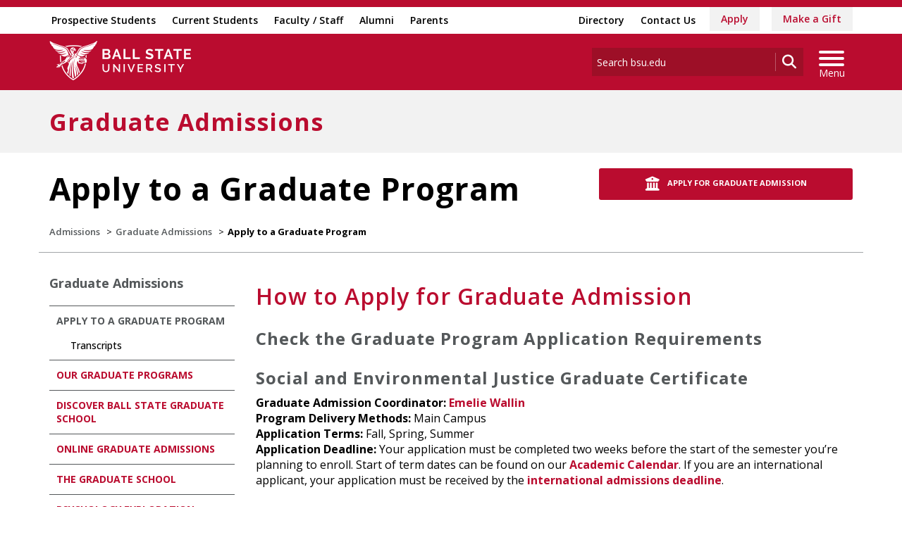

--- FILE ---
content_type: text/html; charset=utf-8
request_url: https://www.bsu.edu/admissions/graduate/apply?dyno=grad-certificate-social-and-environmental-justice
body_size: 69121
content:


<!DOCTYPE html>
<html lang="en">
<head id="Head1">
<!-- be_ixf, sdk, gho-->
<meta name="be:sdk" content="dotnet_sdk_1.4.32" />
<meta name="be:timer" content="0ms" />
<meta name="be:orig_url" content="https%3a%2f%2fwww.bsu.edu%2fadmissions%2fgraduate%2fapply%3fdyno%3dgrad-certificate-social-and-environmental-justice" />
<meta name="be:capsule_url" content="https%3a%2f%2fixfd1-api.bc0a.com%2fapi%2fixf%2f1.0.0%2fget_capsule%2ff00000000277771%2f782855558" />
<meta name="be:norm_url" content="https%3a%2f%2fwww.bsu.edu%2fadmissions%2fgraduate%2fapply" />
<meta name="be:api_dt" content="py_2026; pm_01; pd_16; ph_13; pmh_56; p_epoch:1768600567689" />
<meta name="be:mod_dt" content="py_2026; pm_01; pd_16; ph_13; pmh_56; p_epoch:1768600567689" />
<meta name="be:messages" content="0" />
<script type="text/javascript">if (window.BEJSSDKObserver === undefined) {
  (function(BEJSSDKObserver, $, undefined) {
    var observer = void 0;
    var listeners = [];
    var readySet = [];
    var doc = window.document;
    var MutationObserver = window.MutationObserver || window.WebKitMutationObserver;

    function checkSelector(selector, fn, indexList) {
      var elements = doc.querySelectorAll(selector);

    for (var i = 0, len = elements.length; i < len; i++) {
      /* -1 means all instances */
      if (indexList != -1 && !(i in indexList)) {
        continue;
      }
      var element = elements[i];
      for (var j = 0; j < readySet.length; j++) {
        if (readySet[j] == element.className || readySet[j] == element.id) {
          return;
        }
      }
      if (element.className) {
        readySet.push(element.className);
      }
      if (element.id) {
        readySet.push(element.id);
      }

      if (!element.ready || MutationObserver==null) {
        element.ready = true;
        fn.call(element, element);
      }
    }
  }

  function checkListeners() {
    listeners.forEach(function (listener) {
      return checkSelector(listener.selector, listener.fn, listener.indexList);
    });
  }

  function removeListener(selector, fn) {
    var i = listeners.length;
    while (i--) {
      var listener = listeners[i];
      if (listener.selector === selector && listener.fn === fn) {
        listeners.splice(i, 1);
        if (!listeners.length && observer) {
          observer.disconnect();
          observer = null;
        }
      }
    }
  }

/**
 * Fire event on first js selector
 * @param selector string to watch on
 * @param fn       callback function
 * @param index_list can be undefined which means only first one
 *                   or -1 which means all
 *                   or a list of allowable indexes
 */
 BEJSSDKObserver.jsElementReady = function(selector, fn, index_list) {
  if (index_list === undefined) {
    index_list = [];
    index_list.push(0);
  }

  if (MutationObserver != null) {
    if (!observer) {
      observer = new MutationObserver(checkListeners);
      observer.observe(doc.documentElement, {
        childList: true,
        subtree: true
      });
    }
    listeners.push({ selector: selector, fn: fn, indexList: index_list });
  } else {
    /* <= IE8 */
    if (!document.addEventListener) {
      /* log("<=IE8 attachEvent assignment"); */
      document.addEventListener = document.attachEvent;
    }
    document.addEventListener("DOMContentLoaded", function(event) {
      var elements = doc.querySelectorAll(selector);
      for (var i = 0, len = elements.length; i < len; i++) {
        /* -1 means all instances */
        if (index_list != -1 && !(i in index_list)) {
          continue;
        }
        var element = elements[i];
        element.ready = true;
        fn.call(element, element);
      }
    });
  }

  checkSelector(selector, fn, index_list);
  return function () {
    return removeListener(selector, fn);
  };
};
}(window.BEJSSDKObserver = window.BEJSSDKObserver || {}));
}
var jsElementReady = window.BEJSSDKObserver.jsElementReady;

if (window.BELinkBlockGenerator === undefined) {
  (function(BELinkBlockGenerator, $, undefined) {
    BELinkBlockGenerator.MAXIMUM_HEADLINE_LENGTH = 100;
    BELinkBlockGenerator.MAXIMUM_DESC_LENGTH = 200;

    BELinkBlockGenerator.IND_LINK_BLOCK_TYPE_URL_TYPE = 0;
    BELinkBlockGenerator.IND_LINK_BLOCK_TYPE_HEADLINE_TYPE = 1;
    BELinkBlockGenerator.IND_LINK_BLOCK_TYPE_DESCRIPTION_TYPE = 2;
    BELinkBlockGenerator.IND_LINK_BLOCK_TYPE_IMAGE_TYPE = 3;

    BELinkBlockGenerator.REPLACEMENT_STRATEGY_OVERWRITE = 0;
    BELinkBlockGenerator.REPLACEMENT_STRATEGY_POST_APPEND_ELEMENT = 1;
    BELinkBlockGenerator.REPLACEMENT_STRATEGY_PRE_APPEND_ELEMENT = 2;
    BELinkBlockGenerator.REPLACEMENT_STRATEGY_PRE_APPEND_PARENT = 3;

    BELinkBlockGenerator.setMaximumHeadlineLength = function(length) {
      BELinkBlockGenerator.MAXIMUM_HEADLINE_LENGTH = length;
    };

    BELinkBlockGenerator.setMaximumDescriptionLength = function(length) {
      BELinkBlockGenerator.MAXIMUM_DESC_LENGTH = length;
    };

    BELinkBlockGenerator.generateIndividualLinks = function(parentElement, linkStructure, link) {
      var link_level_element_tag = linkStructure[0];
      var link_level_element = document.createElement(link_level_element_tag);
      var link_attribute_dictionary = linkStructure[1];
      var allowable_elements = linkStructure[2];
      var children_link_structures = linkStructure[3];
      for (var link_attribute_key in link_attribute_dictionary) {
        link_level_element.setAttribute(link_attribute_key, link_attribute_dictionary[link_attribute_key]);
      }

      var added_something = false;
      if (allowable_elements.indexOf(BELinkBlockGenerator.IND_LINK_BLOCK_TYPE_URL_TYPE)>=0) {
        link_level_element.setAttribute('href', link.url);
        added_something = true;
      }
      if (allowable_elements.indexOf(BELinkBlockGenerator.IND_LINK_BLOCK_TYPE_HEADLINE_TYPE)>=0 && link.h1) {
        var headline_text = link.h1;
        if (headline_text.length > BELinkBlockGenerator.MAXIMUM_HEADLINE_LENGTH) {
          headline_text = headline_text.substring(0, BELinkBlockGenerator.MAXIMUM_HEADLINE_LENGTH) + '...';
        }
        var text_node = document.createTextNode(headline_text);
        link_level_element.appendChild(text_node);
        added_something = true;
      }
      if (allowable_elements.indexOf(BELinkBlockGenerator.IND_LINK_BLOCK_TYPE_DESCRIPTION_TYPE)>=0 && link.desc) {
        var desc_text = link.desc;
        if (desc_text.length > BELinkBlockGenerator.MAXIMUM_DESC_LENGTH) {
          desc_text = desc_text.substring(0, BELinkBlockGenerator.MAXIMUM_DESC_LENGTH) + '...';
        }
        var text_node = document.createTextNode(desc_text);
        link_level_element.appendChild(text_node);
        added_something = true;
      }
      if (allowable_elements.indexOf(BELinkBlockGenerator.IND_LINK_BLOCK_TYPE_IMAGE_TYPE)>=0 && link.image) {
        link_level_element.setAttribute('src', link.image);
        added_something = true;
      }
/**
    don't emit for empty links, desc, headline, image
    except for parent structures where allowable_length=0
    */
    if (!added_something && allowable_elements.length != 0) {

      return;
    }
    /* go depth first */
    for (var childrenIndex=0; childrenIndex<children_link_structures.length; childrenIndex++) {
      var childLinkStructure = children_link_structures[childrenIndex];
      BELinkBlockGenerator.generateIndividualLinks(link_level_element, childLinkStructure, link);
    }
    parentElement.appendChild(link_level_element);
  };

  BELinkBlockGenerator.insertLinkBlocks = function(targetElement, replacementStrategy, overallStructure, linkStructure, links,
                                                   titleStructure) {
    if (targetElement == null) {
      return;
    }

    if (replacementStrategy == BELinkBlockGenerator.REPLACEMENT_STRATEGY_OVERWRITE) {
      while (targetElement.firstChild) {
        targetElement.removeChild(targetElement.firstChild);
      }
    }

    var previousElement = targetElement;
    for (var i=0;i<overallStructure.length;i++) {
      var level_definition = overallStructure[i];
      var level_element_tag = level_definition[0];
      var level_element = document.createElement(level_element_tag);
      var attribute_dictionary = level_definition[1];
      for (var attribute_key in attribute_dictionary) {
        level_element.setAttribute(attribute_key, attribute_dictionary[attribute_key]);
      }

      /* need to place title structure */
      if (titleStructure && titleStructure[0] == i) {
        var title_element_tag = titleStructure[1];
        var title_element = document.createElement(title_element_tag);
        var title_attribute_dictionary = titleStructure[2];
        var title_text_content = titleStructure[3];
        for (var title_attribute_key in title_attribute_dictionary) {
          title_element.setAttribute(title_attribute_key, title_attribute_dictionary[title_attribute_key]);
        }

        var title_text_node = document.createTextNode(title_text_content);
        title_element.appendChild(title_text_node);


        level_element.appendChild(title_element);
      }

      /* last level place links */
      if (i == overallStructure.length-1) {
        for (var link_i=0; link_i < links.length; link_i++) {
          var link = links[link_i];
          for (var linkStructureIndex=0;linkStructureIndex < linkStructure.length; linkStructureIndex++) {
            BELinkBlockGenerator.generateIndividualLinks(level_element, linkStructure[linkStructureIndex], link)
          }
        }
      }

      /* first level child we need to check placement */
      if (previousElement == targetElement) {
        if (replacementStrategy == BELinkBlockGenerator.REPLACEMENT_STRATEGY_PRE_APPEND_ELEMENT) {
          /* 2 means insert right before */
          previousElement.insertBefore(level_element, targetElement.firstChild);
        } else if (replacementStrategy == BELinkBlockGenerator.REPLACEMENT_STRATEGY_PRE_APPEND_PARENT) {
          /* 3 means insert right before at parent level */
          var parentElement = previousElement.parentElement;
          parentElement.insertBefore(level_element, previousElement);
        } else {
          previousElement.appendChild(level_element);
        }
      } else {
        previousElement.appendChild(level_element);
      }
      previousElement = level_element;
    }
  };
}(window.BELinkBlockGenerator = window.BELinkBlockGenerator || {}))
};
</script>
<style>
.be-ix-link-block{clear:both; }
.be-ix-link-block .be-related-link-container{display: flex;justify-content:left; text-align:left; padding: 10px 0; }
.be-ix-link-block .be-related-link-container .be-label{display: inline-block;margin-right: 15px; font-style: normal; line-height: 1.5;color: #fff;font-weight: bold;font-size: 18px;}
.be-ix-link-block .be-related-link-container .be-list{list-style:none;margin:0;padding: 0;}
.be-ix-link-block .be-related-link-container .be-list .be-list-item{margin:0;padding: 0 0 0px 0;}
.be-ix-link-block .be-related-link-container .be-list .be-list-item a{text-transform: none;padding-right: 15px;    line-height: 2.1;font-size: 14px;}
.be-ix-link-block .be-related-link-container .be-list .be-list-item a:hover{}
.be-ix-link-block .be-related-link-container .be-list{display:flex;width:auto}
.be-ix-link-block .be-related-link-container .be-list .be-list-item{display:flex;}
.be-ix-link-block .be-related-link-container .be-list .be-list-item:last-child{margin-right:0}
@media (max-width: 767px) {
.be-ix-link-block .be-related-link-container{ display: block;text-align: left;width: 100%; padding-top: 20px;}
.be-ix-link-block .be-related-link-container .be-label {width: 100%;margin:0;padding-bottom:10px}
.be-ix-link-block .be-related-link-container .be-list {display: block;width: 100%;}
.be-ix-link-block .be-related-link-container .be-list .be-list-item {display: block;margin:0;padding: 0 0 0px 0;line-height:1.5}
.be-ix-link-block .be-related-link-container .be-list .be-list-item a{padding-right:0px;line-height: 1.5}
}
@media (min-width: 768px) {
.be-ix-link-block .be-related-link-container{margin:0 15px}
}
</style>


<script data-cfasync="false" id="marvel" data-customerid="f00000000277771" src="https://marvel-b2-cdn.bc0a.com/marvel.js"></script>
<script type='text/javascript'>
      function positionLinkBlock(targetContainer) {
          if (targetContainer != null) {
              var strLinkBlock = '<div class="be-related-link-container container"><div class="be-label">Also of Interest:</div><ul class="be-list"><li class="be-list-item"><a class="be-related-link" href="https://www.bsu.edu/admissions/undergraduate-admissions/apply-now">Apply as a Undergraduate Student</a></li><li class="be-list-item"><a class="be-related-link" href="https://www.bsu.edu/admissions/apply">Apply to Ball State</a></li><li class="be-list-item"><a class="be-related-link" href="https://www.bsu.edu/admissions/graduate">Graduate Admissions</a></li><li class="be-list-item"><a class="be-related-link" href="https://www.bsu.edu/about/administrativeoffices/commencement/apply-to-graduate">Apply to Graduate</a></li><li class="be-list-item"><a class="be-related-link" href="https://www.bsu.edu/admissions/undergraduate-admissions/apply-now/high-school-students">First-Time Freshman</a></li><li class="be-list-item"><a class="be-related-link" href="https://www.bsu.edu/admissions/international/steps-to-admission">5 Steps to Admission</a></li></ul></div>';
              targetContainer.insertAdjacentHTML('afterbegin', strLinkBlock);
          }
      }
   
      jsElementReady('.be-ix-link-block', positionLinkBlock);
   
  </script>

<script>
{(function() {
  var becookiescript = document.createElement("script");
  becookiescript.type = "text/javascript";
  becookiescript.async = true;
  becookiescript.id="becookiebarscriptid";
  becookiescript.setAttribute("data-customerid","f00000000277771");
  becookiescript.setAttribute("data-testmode","true");
  becookiescript.setAttribute("data-cookielinkurl","https://connect.bsu.edu/privacy");
  becookiescript.setAttribute("data-fullhtmltext","<div id='becookiebarpanelid' style='width: 100%; border-radius: 0px; background:#e5e5e5; display: flex; z-index: 1000; font-size: small; opacity: 1; position: fixed; bottom: 0px; right: 0px; color:#000; justify-content: center; visibility: hidden;'> <div id='becookie_desktop_outerdiv' style='width: 100%;display: flex;height: 60px;justify-content: center;margin: auto;align-items: center;vertical-align: middle;'> <div id='becookie_desktop_content' style='font-size: 14px;font-family:inherit;word-spacing: 1px;align-items: center;max-width: 100%;text-align: center;margin: 0 30px;font-weight: 400;'> <div style=''> <p id='becookie_text_content' style='padding: 0 4px;margin: 0px 0;display: inline-block;font-size: inherit;color: inherit;'> <span id='becookiebartextid' style=''>We use cookies to improve your experience.</span></p><p style='margin: 0;display: inline-block;padding: 0;font-size: inherit;color: inherit;font-weight: inherit;'> Please read our <button tabindex='1' aria-label='privacy policy' role='link' id='bepolicylinktextid' style='cursor: pointer;margin: 0;text-decoration: underline;color: inherit;font-weight: inherit;font-size: inherit;background: none; border: none; padding: 0;font-family: inherit;transition: none;' onclick='becookielinktextclicked()'>Privacy Policy</button> or click <button tabindex='2' aria-label='Accept privacy policy' role='button' id='becookiebarbuttonid' style='margin: 0;cursor: pointer;font-weight: bold;text-shadow: 0 0 black;text-decoration: underline;border: none;background: none;padding: 0;font-size: inherit;color: inherit;font-family: inherit;line-height: inherit;vertical-align:unset;transition: none;' onclick='beacceptcookie()'>Accept</button>.<button tabindex='3' aria-label='Close privacy policy banner' role='button' id='becookie_close_button' onclick='beclosecookie()' style='display: inline-block;font-size: 3.5vw;cursor:pointer;font-family: none;font-weight: 100;margin: 0 20px;background: none;border: none;padding: 0;color: inherit;box-shadow: none;position: absolute; top: 0px;right: -10px;transition: none;line-height: normal;'>×</button> </p></div></div></div></div>");
  becookiescript.setAttribute("data-mobilefullhtmltext","<div id='becookiebarpanelid' style='display: flex;width: 100%;border-radius: 0px;background:#e5e5e5;z-index: 1000;opacity: 1;position: fixed;bottom:0px;left: 0px;color:#000;align-items: center;height: 60px;visibility: hidden;justify-content: center;font-family: inherit;'> <div style='max-width: 385px;display: flex;box-sizing: border-box;text-align: center;position: relative;'> <div id='becookiebartextid' style='font-size: 13px;line-height: 14px;text-transform: none;'> <p id='becookie_text_content' style='padding: 0 4px 0 0;margin: 0px 0;display: inline-block;font-size: inherit;color: inherit;line-height: 1.5;'> <span style='letter-spacing: initial;'>We use cookies to improve your experience.</span> </p><p style='margin: 0;display: inline-block;padding: 0;font-size: inherit;color: inherit;font-weight: inherit;line-height: 1.5;'> Please read our <button tabindex='1' aria-label='privacy policy' role='link' id='bepolicylinktextid' style='cursor: pointer;margin: 0;text-decoration: underline;color: inherit;font-weight: inherit;font-size: inherit;display: inline;font-family: inherit;background: none; border: none; padding: 0;transition: none;' onclick='becookielinktextclicked()'>Privacy Policy</button> or click <button tabindex='2' aria-label='Accept privacy policy' role='button' id='becookiebarbuttonid' style='margin: 0;cursor: pointer;font-weight: bold;text-shadow: 0 0 black;text-decoration: underline;border: none;background: none;padding: 0;font-size: inherit;color: inherit;font-family: inherit!important;line-height: inherit;vertical-align:unset;text-transform: none;transition: none;' onclick='beacceptcookie()'>Accept</button>. </p></div></div><button tabindex='3' aria-label='Close privacy policy banner' role='button' onclick='beclosecookie()' style='position: absolute;right: 9px;top: 4px;font-size: 28px;cursor:pointer;font-family:none;font-weight:100;color: inherit;margin: 0;padding: 0;background: none;border: none;line-height: 20px;vertical-align:unset;transition: none;'>×</button></div>");
  becookiescript.setAttribute("data-control",`function beCookieBarCustomJs(){becookielog("running cookiebar custom js"); var windowsPlatforms=["Win32", "Win64", "Windows", "WinCE"]; function beCookieShowPanel(){var becookie_panel=document.querySelector("#becookiebarpanelid"); if (becookie_panel){becookie_panel.style.visibility="visible";}}var becookie_stylesheet_interval=window.setInterval(function (){var becookiebar=document.querySelector("#becookiebarid"); if (becookiebar){if (windowsPlatforms.indexOf(window.navigator.platform) !==-1){becookieAddStylesheet( "#becookie_close_button{font-size:26px !important;}", "screen and (min-width: 701px)" );}else{becookieAddStylesheet( "#becookie_close_button{font-size:23px !important;}", "screen and (min-width: 701px)" );}becookieAddStylesheet( "#becookie_desktop_content{font-size:13px !important}#becookie_desktop_content > div > p{padding: 0!important;}", "screen and (min-width: 701px) and (max-width: 1060px)" ); becookieAddStylesheet( "#becookiebartextid{font-size:12px !important; line-height:12px !important;}#becookiebarpanelid > button{font-size:24px !important;}#becookiebarpanelid > div{max-width:334px !important;}", "screen and (max-width: 360px)" ); becookieAddStylesheet( "#becookiebartextid{font-size:11px !important;", "screen and (max-width: 300px)" ); becookieAddStylesheet( "#becookiebartextid{font-size:10px !important; line-height:10px !important;}#becookiebarpanelid > button{font-size:21px!important;}", "screen and (max-width: 275px)" ); becookieAddStylesheet( "#bepolicylinktextid:focus,#becookiebarbuttonid:focus,#becookie_close_button:focus{outline:auto!important;}" ); beCookieShowPanel(); clearInterval(becookie_stylesheet_interval);}}, 100); window.setTimeout(function (){clearInterval(becookie_stylesheet_interval);}, 15000); window.onresize=function (){setTimeout(beCookieShowPanel, 100);};}beCookieBarCustomJs();`);
  becookiescript.src = "https://consents-cf.bc0a.com/consentbar/corejs/becookiebar.js";
  var s = document.getElementsByTagName("script")[0];
  s.parentNode.insertBefore(becookiescript, s);
})();}
</script>
<meta charset="utf-8" /><meta http-equiv="X-UA-Compatible" content="IE=edge" /><meta name="viewport" content="width=device-width, initial-scale=1" />
<!-- Google Tag Manager -->
<script>(function(w,d,s,l,i){w[l]=w[l]||[];w[l].push({'gtm.start': 
new Date().getTime(),event:'gtm.js'});var f=d.getElementsByTagName(s)[0], 
j=d.createElement(s),dl=l!='dataLayer'?'&l='+l:'';j.async=true;j.src= 
'https://www.googletagmanager.com/gtm.js?id='+i+dl;f.parentNode.insertBefore(j,f);
})(window,document,'script','dataLayer','GTM-TL87L6');</script>
<!-- End Google Tag Manager -->
<title>
	Apply to a Graduate Program | Ball State University
</title><link rel="canonical" href="https://www.bsu.edu/admissions/graduate/apply" /><meta property="og:title" content="Apply to a Graduate Program" /><meta property="og:type" content="website" /><meta property="og:url" content="https://www.bsu.edu/admissions/graduate/apply" /><meta property="og:image" content="" /><meta property="twitter:card" content="summary_large_image" /><meta property="twitter:site" content="@BallState" /><meta property="twitter:creator" content="@BallState" /><meta property="twitter:title" content="Apply to a Graduate Program" /><link rel="icon" href="/Components/Design/ResponsiveV2/Images/favicon.ico" type="image/x-icon" />
     
    <!-- Fonts -->

    <link rel="preconnect" href="https://fonts.googleapis.com" /><link rel="preconnect" href="https://fonts.gstatic.com" crossorigin="" /><link href="https://fonts.googleapis.com/css2?family=Open+Sans:ital,wght@0,300..800;1,300..800&amp;family=Playfair+Display:ital,wght@0,400..900;1,400..900&amp;family=Roboto:ital,wght@0,100;0,300;0,400;0,500;0,700;0,900;1,100;1,300;1,400;1,500;1,700;1,900&amp;display=swap" rel="stylesheet" />

    <!-- <link href="//fonts.googleapis.com/css?family=Open+Sans:400,400i,600,600i,700,700i|Raleway:400,400i,600,600i,700,700i" rel="stylesheet" type="text/css" /> -->
    <link href="/Components/Design/ResponsiveV2/fontawesome642/css/all.min.css" rel="stylesheet" type="text/css" /><link href="/Components/Design/ResponsiveV2/fontawesome642/css/brands.min.css" rel="stylesheet" type="text/css" />

    <!-- Style sheet CDN fort select2 searchable dropdown --> 
    <link href="https://cdn.jsdelivr.net/npm/select2@4.1.0-rc.0/dist/css/select2.min.css" rel="stylesheet" />

    <!-- Bootstrap theme -->
    <link href="/Components/Design/ResponsiveV2/css/v-639037221060000000/bsu-bootstrap.css"  rel="stylesheet" />
    <link href="/Components/Design/ResponsiveV2/css/v-639037221060000000/bsu-bootstrap-templates.css" rel="stylesheet" />
    
    <!--[if IE 9]><link rel="stylesheet" type="text/css" href="../../Components/Common/Layouts/css/ie9.css" /><![endif]-->

    <link rel="stylesheet" type="text/css" href="/Components/Design/CSS/Renderings/v-639037221040000000/GlobalAlert.css" media="all" />
<meta name="theme-color" content="#ba0c2f" /><meta name="msvalidate.01" content="331A84EFB90EF55CECD1938D28E9A9CE" />
                              <script>!function(e){var n="https://s.go-mpulse.net/boomerang/";if("False"=="True")e.BOOMR_config=e.BOOMR_config||{},e.BOOMR_config.PageParams=e.BOOMR_config.PageParams||{},e.BOOMR_config.PageParams.pci=!0,n="https://s2.go-mpulse.net/boomerang/";if(window.BOOMR_API_key="QCA86-LJ885-6YH64-J69WY-27WWD",function(){function e(){if(!o){var e=document.createElement("script");e.id="boomr-scr-as",e.src=window.BOOMR.url,e.async=!0,i.parentNode.appendChild(e),o=!0}}function t(e){o=!0;var n,t,a,r,d=document,O=window;if(window.BOOMR.snippetMethod=e?"if":"i",t=function(e,n){var t=d.createElement("script");t.id=n||"boomr-if-as",t.src=window.BOOMR.url,BOOMR_lstart=(new Date).getTime(),e=e||d.body,e.appendChild(t)},!window.addEventListener&&window.attachEvent&&navigator.userAgent.match(/MSIE [67]\./))return window.BOOMR.snippetMethod="s",void t(i.parentNode,"boomr-async");a=document.createElement("IFRAME"),a.src="about:blank",a.title="",a.role="presentation",a.loading="eager",r=(a.frameElement||a).style,r.width=0,r.height=0,r.border=0,r.display="none",i.parentNode.appendChild(a);try{O=a.contentWindow,d=O.document.open()}catch(_){n=document.domain,a.src="javascript:var d=document.open();d.domain='"+n+"';void(0);",O=a.contentWindow,d=O.document.open()}if(n)d._boomrl=function(){this.domain=n,t()},d.write("<bo"+"dy onload='document._boomrl();'>");else if(O._boomrl=function(){t()},O.addEventListener)O.addEventListener("load",O._boomrl,!1);else if(O.attachEvent)O.attachEvent("onload",O._boomrl);d.close()}function a(e){window.BOOMR_onload=e&&e.timeStamp||(new Date).getTime()}if(!window.BOOMR||!window.BOOMR.version&&!window.BOOMR.snippetExecuted){window.BOOMR=window.BOOMR||{},window.BOOMR.snippetStart=(new Date).getTime(),window.BOOMR.snippetExecuted=!0,window.BOOMR.snippetVersion=12,window.BOOMR.url=n+"QCA86-LJ885-6YH64-J69WY-27WWD";var i=document.currentScript||document.getElementsByTagName("script")[0],o=!1,r=document.createElement("link");if(r.relList&&"function"==typeof r.relList.supports&&r.relList.supports("preload")&&"as"in r)window.BOOMR.snippetMethod="p",r.href=window.BOOMR.url,r.rel="preload",r.as="script",r.addEventListener("load",e),r.addEventListener("error",function(){t(!0)}),setTimeout(function(){if(!o)t(!0)},3e3),BOOMR_lstart=(new Date).getTime(),i.parentNode.appendChild(r);else t(!1);if(window.addEventListener)window.addEventListener("load",a,!1);else if(window.attachEvent)window.attachEvent("onload",a)}}(),"".length>0)if(e&&"performance"in e&&e.performance&&"function"==typeof e.performance.setResourceTimingBufferSize)e.performance.setResourceTimingBufferSize();!function(){if(BOOMR=e.BOOMR||{},BOOMR.plugins=BOOMR.plugins||{},!BOOMR.plugins.AK){var n=""=="true"?1:0,t="",a="clmp66axibyau2lphj7q-f-d0a91532d-clientnsv4-s.akamaihd.net",i="false"=="true"?2:1,o={"ak.v":"39","ak.cp":"1268882","ak.ai":parseInt("762162",10),"ak.ol":"0","ak.cr":8,"ak.ipv":4,"ak.proto":"h2","ak.rid":"387f3b31","ak.r":42170,"ak.a2":n,"ak.m":"dscb","ak.n":"essl","ak.bpcip":"18.216.255.0","ak.cport":40900,"ak.gh":"23.52.43.10","ak.quicv":"","ak.tlsv":"tls1.3","ak.0rtt":"","ak.0rtt.ed":"","ak.csrc":"-","ak.acc":"","ak.t":"1768897151","ak.ak":"hOBiQwZUYzCg5VSAfCLimQ==nPuP2vu3Qnzxi8fcviYICJ1tnYCSKPhRfJ+qMbH7UKBWIGWXWi33a703Jdk7w+6VGF/OMRraNMa4NqDZCMziZoUGU4f+SshAk9wy7HZFVBfMUas4FXbiLxAlDDTwrKPcqo3e4Hgf9FTyXfvbdq6HZ/ljKlbDzKJEqhQpOxxpaVkbCntdjKEHCB/lmXY55v4kAkPr1ViO0yxmZvvuU9C761NFeHzcTj+ZjewWOiJFGuYxrji2/FW8VbaZQUrjF7xzGe614bdPj3EspGpy0EXhUHkXwk5osIWg4bkX8qkugLaWCVfbq6w+xHHzefKtP65NPMv0md8QlvV9wkeRzfNkgc3bXPFyXWxChWIYTSMpnqEeRJRylvza1Qb9rLl6xFPsF0OwKont9Q6D2ck5m7wHZZILnKRuozJFI7/XYC7NGkw=","ak.pv":"8","ak.dpoabenc":"","ak.tf":i};if(""!==t)o["ak.ruds"]=t;var r={i:!1,av:function(n){var t="http.initiator";if(n&&(!n[t]||"spa_hard"===n[t]))o["ak.feo"]=void 0!==e.aFeoApplied?1:0,BOOMR.addVar(o)},rv:function(){var e=["ak.bpcip","ak.cport","ak.cr","ak.csrc","ak.gh","ak.ipv","ak.m","ak.n","ak.ol","ak.proto","ak.quicv","ak.tlsv","ak.0rtt","ak.0rtt.ed","ak.r","ak.acc","ak.t","ak.tf"];BOOMR.removeVar(e)}};BOOMR.plugins.AK={akVars:o,akDNSPreFetchDomain:a,init:function(){if(!r.i){var e=BOOMR.subscribe;e("before_beacon",r.av,null,null),e("onbeacon",r.rv,null,null),r.i=!0}return this},is_complete:function(){return!0}}}}()}(window);</script></head>
<body>
    <!-- Google Tag Manager (noscript) -->
<noscript><iframe src="https://www.googletagmanager.com/ns.html?id=GTM-TL87L6" height="0" width="0" style="display: none; visibility: hidden"></iframe></noscript>
<!-- End Google Tag Manager (noscript) -->
    
    
    <form method="post" action="/admissions/graduate/apply?dyno=grad-certificate-social-and-environmental-justice" id="mainform">
<div class="aspNetHidden">
<input type="hidden" name="__EVENTTARGET" id="__EVENTTARGET" value="" />
<input type="hidden" name="__EVENTARGUMENT" id="__EVENTARGUMENT" value="" />
<input type="hidden" name="__VIEWSTATE" id="__VIEWSTATE" value="+jrXfKKQrE5KMlWAdIlPStZPXNeeJCMIRIgUC0NSttZ3a4OgEH2jNTvFZWecaS/qyGRyKigbZ2wgek7aMuxyL1JygwBxXYf1mobA5hXOlVzSeUkA4/0nyLcAdaXFKE/TChpZb2LZ/M3evJbUSexyq9E9fEfOHf6DKISVn/OkIrn+goSN6nSy9Tl0pJp7kRxrpSWMJvxRWHJrKd5dhLcKXHrWMYg9h3usbiLMVrIlyDEFJvHQ85r8LMJ1MmaYI4d5qpBeEN6IVFF0OGYmHm5kSjfM/JRMm2OX7Ydduok0cBkd3YSDh0Y/zNYlyEATB/[base64]/bOC19mycZdsdlQr48k/IKiNgST1BXpNXK96NEJOnXWocAnuYdebwS4wEGucuPSwIcckBt9fcSAf0yLXJ1AfJdmZeAZd2ctlAjFjfpNZmD27lbMYCaQlMnpiyMdhzWShFIi70bXYAfUntUmOuf+iMO0pv3D2yK4SYLDiOidw3QLqQ07PomFQOd6fVfYybi4bQw9j+DVEGTqmWwXp/EKuj123INC/GM5wkeNSTbjYaVqiozztWAAgObUdCBujLtf4SjiHAnYqFQ/T+czBvM8RbdeRsCzMIQq5Geyl5LUtlxpOQ0Sl233uPo/6fDSGGIJsIxGxTVBJYyi3gDP7Apdd8+1g4MZI8VbtlSrPARmDx8egoJ3om/D5dxTkxzKjR8LtgxeHhZtY2edhT/l5OZyJwfFjyhJMrptsE+95HftsSDttsPwCuPybPNU9NDMsVY6bbIJAKyFeN8ohAaeP38SmzpIdpUh2RbJtN78hW7vYG53AuOPPH1zigN1Xok8bU8L29D25/c4gZ10stlR9IJonP6S9WovmqM9L4lneLHiyIFN2y2sA//8aZVDfYaHrYr6sHNWEQKMEBcokfbrJQQRuTWnAbx9EtOshrfn2M6MmEi7w8/B4r4kD0dMXCv3tNwvAHP4WUEzDviMzsNbkydSXtgaKy4T5UmnVB6LXpewhKd+J0YZyH2WZYEx7hSbfx9S+7a7dwHsDgtwc7d8jGQloQbyT3Nxfa/bPoTwXZgyKZqn77FyjgZHVU+YYyMVRBgzhtstG8jmhJbmUv2wFoo4JrV0sPZUN1l2hG2uYSzGecgQ/XmjYmYCTRzb6DwoLiRP+IPvzn2JXTtMZMrk/xpQE174as/BBjAiQ1x+Z9RuoODVgT1HPQCwsSjKOZ0oYo8Xd8zGFADFjQkiT4vVqDIO7oqG6eJ0odfTWHalxhm08Wj1iJ+9xFGH7GtFDe7RjRt6QnuQMKdF+PPXFPfnUrq00tFdJu2IZqHleraispnX050G3dx0ryKvMlW5WPxmn8HnumTGL6Z27C/ICOX8bk+oz32+dsqiSTknkG3PdlOCKPYnFun7ith3YqnDYN8itX4CXBVaXiAwGE74Gw37+Bkg3N9t3jH+cHnNZfVV6MIIe7tVttzIxWuPK0imwr3/[base64]/L8ieEnkeRR2UthYJ7L0m1UXzXBeHtxbntwmoqmVSDWJ1akhGZobBUx0LdHbCGsyC2DdupYxLDgLdY0m56tltCatvacw7cdUQfbc59TUfLVooVD5+/Z8BC2QjWe0hdKUTrYlxms+12ef5mtsVr8lckN4JSPAKm0NLRzPnWFQiHgitkEUU+8D1rWfFR0GZs3M7t/mckAMQEZlkihAVk0dkwRloPgXAhXGW4IGBu67KFBKKUscaR08OgQz2BUyghOgq52YP8XlFRcH1o6NYNrE33mWRbExIun59eIzn/1olv47SdHazTukc+I47iJvjMcR/8a/fmb1qHm1b4yIi2IVE5pLN5ALIpB3yo38ksBN8CwropEoB9TI1aVJqL9QeiCU/LwFdwHPKWBypG6HKV5ku0KRIMJyuTFuuCcpsGeld1QjKL36rjPn3q/msCCt/ktfEaPQ8RL+IaGPPNwR75O9S/iMJwG1j2flmmeQ38DlQ5zNHbXN3961HR6qfVZ4F7S2QnCvzMUhJE/I1PkFwJzdJNovSWbayI3Vvy+sS0QttLstgLS7uvLi+fi7loRCl3Xvly5YvZDM1HicX2cr7fFNTLa+4zG4kX/JrUDZrPvCJDLQ6Sjr2dN62p6NIncdFHwD/qWiW3TZQyVA+sgux8gIkx6w+SXAldMRBu8ZqDLdL4FLRkGK4hzrJM3IW8VdLW+MxquCvgNb8eRtXyVKX3yu3ehIeZcA+V4ZNTO4B4/[base64]/qJ9CsA1zfIXuEq3lYDzLlqPfBGwExPL3jQlm4oL3NieW9z33uoqUo99VWByNAvPPuUAyd3KbJ7fjy590+v5uHLKRskRwlgshvFUoa25JDMOIvyGNHexAcfK7m5xJmU3MqoUMwCimCCR9me++KGKQvraEVmWq4L4IS26XwJVCpOutVoMBppe7rMZeTAQ7KjRFkNk+/IaOaoJ0Xx/ZKzP49Y1EOpZbwCvxe/ZOYNMav1eM4F/ixIK16OEDivMMGEqgI881LCUT1ywF0WoVlYJH9JgjNARoAG/gyK2RR3uLWIxsgiuC/l4W5nJ7lpKgfeV8iCwWYMnJ9Jxm3FuWmtCgd8iENNZAGI3xMFR5+QTn/[base64]/Vw5Bcjfidx8amDmfQxf6nk6NYeLhPFpU2y1nWFlbDSAO9/gRjdSvBJzA4lgizoSaZ+fAI5lwTwe99E9iSNvzpzF74LWWpG7LOgb3PwRFGbP+uMUw61qpbkgBP5Fr6ryiD7zv2wTCT+Tf1c9aJ9AHm9/sRaUDZ+b8P/jnY5zT9hP0vcMr0MoxOx5JCEUlhLEgvwHm7MOG3IOkJ366zMM9vgUdvJKgrq8UNv9G22OVEWP0ZwHPJS6fZDFB1Z0OueDc+ergKyZ0Hy0C+IcB/xO1DwdvlrRh0FKz2MeYRkfGy+GpdZaYlRleKCGnZz/heVGd795yN9XZt/B2l1lkoD9yXh/NhBz4YMnKOoI1fPsYUAS9sfuEt4ttpnT16gV7u0R2Ph1GgLeTUGDmZJ2ht6VliUzZpAqGkfe62KjOv4K9knfCdM8F6wTEAiNQUwKUaWG3Lix6hX7MXE/P22bZ+XlxqLYis8oT35Jdo7uPM/ZbiuoqpM1DoEP40KqdFfo94U3FJZ8gOUYC1+g8GrcDPrsWkOx2XiyWmeGHKtClHFJkiZNalTX81MfLi17gp6AqhnrkobZYhmLii8jmWWcCEFxSgCow6wJiQS3bW3P6i3vU2D2LYKhMoZlJJrRQlagveQMavgXWeJgbzOxUUDSU0Tu8/Y16JgUp34SpRK+CD9zsB2OAlwBh+ICDqqS4sJi6xrPDRGJzoih3rdpQ2bGw3cbfq0WUQtXlGSKsLtQPTeILlyt/WW8xBBcipME1QFkHyggiUQ0jteqhxDeHQABlYZXHNB4CF51Uz4ufnARhdcqFd5E54qc9aoFxBY9vN0BjjQ9yxgRU5ePxFhXQSs35O02dNk25o+jL/YOOwNCSywmu627e1X2D6KZW3Atag9Rd7giafFw8rF7AkC7bhB82iaWHNoTMnlomiJbX/U+bey5THeSYg5fZD5E+B/fCzWnt7KVDr0JH2uIuP05AXzfu2zbrK4y27qgDNyPed0SlnxThPMtYHm4YKtZH+G4hdZEwROq2oCwvnNVyEGe1iCC3luCF1xDQWFJ1YiILUNbNIti9HkAfOLZbqxQ2XciX6UyY4sPb0Z5Kyy9eWpM5bnKAe8s2EiwymYws6DNA/IL/DunP97PCArbOxad8Zm6KUIXdWSICP//VHs4W+xjOx/K41uUxb1eFV4+p4g3lAEc+f+uu8m+QjcmS8DegRB5CP0MCJe3tVVC4wYU8LAxmCbETkdzuhVo1zIe0p2KGmP/LCMh1+MN8N71nNJcWALVX0TzeQ0URjgMACmQvpheF/lg+MW2fmW6kfsZJwccd2L8KkBz2/wvxprUEsFXdzQge41E8NSEX/N6og1IEM1XLkut8rf8d0s0Mj51wRP2Ywam0u1LAa1l9zCE+bmI0PPpfy1SsCg9O698Gnatwn/jAT8vpQdDzzF+pr9L8M3dkMXf0+Zs5vHx5BXzcnFTuuh5S9PzOfukeq++yMSs1FDVtrY8nu1SggKW/uZytL4kV/[base64]/S8jXyTGXzaqUL/ehxdz1ZWMKxTWMn+JPO670/ITj6HiS9H+5MKMxqe4URjg4tQIXMLGleiGNdVHSvX3SwCpdk7n83ShQh9H/7g8Owagff6r1Q7wADCBZ2Um9e2Q3n68Vvvbyly0ffgehyvx9PwUpjjpNGajuAmRpc2ThKZp0EspDjn8BjvseShg6l4U3qkSo9xz1TpZHJDsN980g/XerEJw5WKayFCX1W5WVqiZtg9WN+oAKTwwK6kTMeiJadXwGX1+VXz6pzskbQ87DvuoEKGHIKASVz9Tb1ztLYZFtRKZTq5z4AiJ9Ntwr5hIfgLqZU/EJQFuHtbT4XCYxzyglh4grfZvFA93fSYyKOUnyH8UvE1Mj6+CAfD63beeR2htlmAmS2pUJBZW2WB1bEmv0RJv4MDxe8agWIvBN1omVg4YoJeLYq8+MmHZYpn7RnE83Vq7Ru25PdsZ4+zvtfsNqOM7y0mPsC3m61arxjLZBt4UfEHBry4M/dCTo9cfj0ZY7hzl2K+2QHBOGb9eCY42qKy2bSmuqTrbL3QB/kgo+7+mnuP91Wet80tq5cQIshpvf4brrzH0XckE1Vxn6mhQj0qU+sPFcQgHt4CoQSOidxDmvSLTrpmQ50VhnsTcihg9Ge4dvNsiuNGUqDaikVlotJos8+YrI7vyLGvm9nkTLmu5RA/rJm0fpsNihd0SrcwcWxQ4TPlohMTiu3SCV6J61BTO15ugtV5Yjd28idiU3USeFhua5qfTgOeYiBlCgnlAYz58ryExGC6efw0dn1Qma9R3Wo8D9Pb1CKEChjeelQED73d6tbVJ7PrxccntcZ/tgPOt8s2I1reXBO5tRaidlzJ7G4ktkAA8CWq5uNVEyk/FKJU/8aloq2h8DzoZ50H0uAalJVdfOmFc4ew5v2g/EUJWZR2I23+cuB2efT+hL+RsvWUmkpEvRbpJvc38yEhyfWGBEuWtuVffXYL92Aw4C7u3zo/m3ScaH7yxE8qVT31poTYM6MipRH47+3T7cltEpuJqSx8UI5pQTKDf7vWfWRYQ3j/aAJyq6oSOZ+9Z9fFHuQvnfN/RshxZq7iqCfnM7SbynGg8YHOBc2I3E5VtUbyxALeGZVbbr1RPj6YHMrEKEJ0ccuh8tRdIV/AtfWWpuE2ftkPaUQ6o/hkacujm5rpzMR2C/y/eKbMF+VsRJ0U2pqHVZ19dxsc9C6Jj4Z/HGa7iyp9W/kG4EeH1bnmjhqDtQpcYbUzXKjeUK5DfQ9ePzUCl40oF02qTBFamTuYBlzpndEgfZJW0VbqGH7XXsP3WiW4IciDqMpa26UJU7tdOYQa+bANX767/M4eNgSXnDLFJ9xxoWH1mGEwUtqni7PIisB0+ooAYDUFgjIDM0qOTvclQm0KTEgeCXQO7QrUnoDFMdmYw9pHFvi9WyEnpOKFVLtjqlb8Vq/8ai7XAWlwAAukhb0Smk9kskUmLnFtpdQEPHpOcRC4ovI7mShYTo5lo0u6iRCcwLqIWawbnrdPCF8gkPeSPLP2Nm/ao4Qt3vGyDQVQww0I1syt2OFNDA+Fhghqyq1J7GkfUdViWY4WI/c+VNfKe4OEtWz/UfK9n+lTZdT5t1Ku/fJXCH3t+Ujm9gkx5bs0+sfT5jIfCeDSkeoiVxFCUC6Pu07ZK3dK1eH9oOtQfi1Gg18MqlHKZIUQdojsiDJkVplxnYHGs/+14J8t2B+8cClPAiHY/V62j0tIj0gW6YDnYqKevdHTnAkbFHKEjGWHYgDZXKUvTbeNaOOnFRWIbSY4Afb77peDelLJcVEGHv8f9wuKU532sbgL/BiovCtsz5U2mGdO1oYaX4q3xJ0gpg6LYn7Osggvmpw9Tby9jwSr5i220VugCKElE4YySqk4QaxnIPNvSyiMpDHgNgSbufcKSjwSELUrR7L595HD0QFG+DXXowXpx5lpMXx2mPDWTcM4Iwx/LWafN2n7l4nQ0aeSsBmWIfr48gpDAUENo5QcXmkBFldwBN0jikzDsp4bPYGxTF6W3bmwhP79GW18nTT76Ya2VQSfTxbT2/gIVM6PDVNoRfLivFsasX0kTGbnJ4xOfTfU5wcEVDowkx5YkPa4BfysMA1nQdYOr9Nly3XmDhhKQM8t8h0b84QPhiWN3GTLKjjAEpiz92ZS2k0EMVi9mmbGyaOXb7bKS7xRfVLQaw/DAH32VWo/qPKSMwNxHkCzGdN4IxvvfBZIG/uNAPHWHuXAo9ZUyWIe7GBnMKplw5OgYttXnWwD6mzvceyNGVhuNXncxqYim0uUOaOw++Zk9a0bAlSjVdMPycpc6zJcB2DQjwkTs7+Vz2nndQcp+uKvEab9ZgeLgQUeUFt39R4mTQyaTgccIc4tYshD5RdJM3/niJ+hkxZSezY4+bb67yKPAa4bdAyVRTNxnlrLGysNj3gRFhlUPcXINn5jFISZOFhCKW7sYWXic3FiJyCJwPTlqMYPccNx5WN+EXRjQGC0GY37k0mRoRiQUpIcv7pLzEz3JpYo8sB7JkuigLltaIcmGEp0ZE/ZsLLLa+E+r7+B3fllz9RaNiDQ9kPYIMA2YdH1xJTetuDXlscfBn1TYeTdDLF+WZifn2t4sFvoiOz56+zI0XoT9YgFmXdmBxLky1ihjYX2C+zo4+V6xV8myg2XfvQ88EQMiw3JrWZXyKyEGYwuqCub6GJMbT+PGI6/oORGutxbNa6K7ryaMZr0/AE3GezZnleJvHF5LmX2B79kXQ6429JE42AfZ34knweVJH+1fb6Kqrg/YFGb1HAnj+O3TnF3EeU4jS3trqkfJtSR/[base64]/A9kVt5Awbr//37h8d1q/7ptVPzWGWeeBimrPQqdcQAnfvLrCGHDRB4iCKmYdS+WtgF/lUjplEWYVvqBjGHzjp9aVZiYzauvW+xdd7ngvEU5DOtoRPg+hFysK9bkgCX/USg3IFM2oAQ58hBgI+eMz7LbQ3XyolleSDEs7EKq35Tgg7bXdd/K6OogVepu5SzX0AvAtC2BIX8nj/13EYzk6lPR/+tChuBMrd1Lf6cD6P+S+cwkzN4Bn4xQJQ6/PGwCh3MLVZATKv58v/KMXJ2F195WD20xB2uwsPeV/70v7ubsu2tpUSfvYwIYnEhv6HvRC9V5d6GhU0GT6MAoNw81lupv4u1ZILqkbAj7UMvO4XeGl0s3BgThrJL3UyuQxlB+KeoOFeo8Mv1Mm1qytxIvTlmMr8X/5EBvqR2Z8y3PZ0I0DhSwnt5X2imzLxAkl16p4XZvTe/3k8BVU/iYtE2KTy/41A1OKLwUBOUcKSdP0CJzvIqWpfygiKaH1jaFiHtqpzrgo92ikOUQ0cHT50MInN8dZtOkeU+cZKTeqHq5vKcNoeABtTPtD2tcEkSI4WMCvbGBGsGi0tzXl+RkN095TKKb+WxIY3SxYd/7YiuKZm5+kATx6KEq2di80Dx4sv8jRJTsfaMPtaSKoK6S7nSv0uuFZAM2/dr5lP9jbY+NHALgh6TsxVUmE6VBc9Voo+gYfyt+icXhvGJdSPlq0UnVUeoXcOp26vNhX4uZ5T1Wk6edyAIAP+Kl9Ugpau1s9NTKeGYZfgf6qflvAkAk6Z+pGRXD+vt34SHSmkbraJ41+I3qrcWfWzQZU1QfK7at+0I+r9QvTPR/AISTsE6KRYVqK86H7E2LGFRKOIRwb45kbwexLP2SXaWs2usfig+asMllblrlstO2yl5DbmEra3pCTgIDdiTO3DSdyNApu8N3KJLBwsnSdwxAaPXYl3uXtXOq8hNO9fgAWHc5eqwuD9ctJ40tzdqwOpOCCF7R9QG/uJTqfru1lKBS8zWmgnA8maSlNEMpOfvA7l7t9duhIgAnhBukjiHXxfUe3L08Jy2Ojrwf75G4NyFTMOFlrsqBaApKzXJmBM/[base64]/LMmSNXQTlCgFM+DY96gorOx5psgdPqzqhAfDe5JQ9n99oWj0IKhJBDoJrr4317py8pWPw54i0pjKw2nNgbYC4NaOIP/ety9wPn0bCg+lKJm2KzjtbErZO1jGM+FZ1SlDY2+rsxJqyeA6J63jGav0PBlQphvGA2Unb+1pFMEb5zcdn7xpMo0j+Upd5sjrXzAzi45UkQZeIUzH9Bp4QSUJxHRgtBH0xoN8knCelRmFdhk4A/QyHbOqUb59HxkGW3WT35ejcFZ+YCblXeP4U5zd5FXgr+BMd1qhAejz+1YyG1HslZ5FobVyoCOFwDOB2efPkNRCDyVQqgDgcCQnGsw423x0EQkhpChT+QRixHfBbX6agLSHeIb+gxRFmCsS6tSTeJj/UusL1iERpuCDunIJCqTKAWu7tleU8He6ZD0k614tg+6IADnP05iOqwHS9/wFXK0wCuuEDjBfitvz4pLJfkTSPzG9cDvKZV5B8tziumGGoBgXufLSak7PKiRf7iNyJUuzqsaCEKEITN9e54dJR+UtB+ZrCWE6utFtatjjNruU2NNm4+ihQvllf48+2GtupCoyGpcxCEALW2IO/QzSN8ADGRPF9VduO6tVyuSEy+unhqggi03g46ikCbmNnxScAyjoht64wsSvbfCmb+mYu9J9Ls4u/Ibifn8+EdAq+DEzkPjmDaNUwuLNL7tMTWV7QS5dTtgxnW58nEgmjO2qCR/qobGH377JnPcsYm4uM/TIlPhDLRAj3bWIZ2G4AVoGZA2ohdBKiP4XhGYGO7dT4ULfSV6n+E4i56+tZA4xhmIBMeI21AYfoppS3PSfhxnDMflTanHAbD2WXHbmkJruVqAAZb39Nt1SDBVsEPFiXad4D6twjdx871zYC0pCLSgYUQ/[base64]/vJ3+++mhtRAknSy9xuLdDKVUCBlqatdMplspkwN2LA06c+BV7DhYVpEMPBuqQUIQUfsXOcRbHzpVRr4zd2lAShxKWqIPs9GzStfYvBEOk/gTapnHs20GrBKjhQ4cP+HRSeTBx6Z5Cue59aN9xxCcVPvh5ieY6ZI9kRmhteiw5rI0Sr5yz6FNN6pTX9oZqiSlYY2VvWgcPihTHjFmfiNBwMmF0wxzpfSMbEIscKa/aa+p7r2hOqU+j7+fXzrLGwez1szrDTBBakP6dKxZWdp4F1qQpsq1EeLYcc44h1lJH2+uQgEgJFdstpVqipWPMYcjm56tHUwvhUMUeDb8tsSifBGzBgvlL1kfY920VZX9V/skAt7t/6oZP1lFzrX2dXWhAdl8X+I//wZwExgoDtLOqv4i1+zdyHhD48PlTwKfnFeqdO3h1ZtLX5juvSabHuSk3WpHtkcZ1g4YmsEDmngx6OBjZtBnA/EAWMmwhukGVRqoJe8poiFpI6PFhsCeHvdQzDmrknJEUMt50huA6ps+9qKnL2BAag4tGbtHyCVhDDl/XVIX2YmKkeo4O3octtFwxwL6zp6RvuFfNRrc00lLqh0CN7asFuSXQVrrMqJ/TnDrOnvyhEWvgfCcbtbKXaZLHMwDkIsUrHEVQTymRScHgmrgpXOEyWbWoyIvWMzmu02aO1rYT77HfPrE6akPWK88n8QVbNwhql/hoZa4wcyWJmkDsyRsu/BOHH91ZkyaS0C+PmOOV28sfeGVs98dIey+Mz7Jm2DAMNylKUoXogfZL4ig0io55VtbCiAfAKvUDnhQpPK+WfNSe+EgsucB+nbqtj/Y1AZlhMxNR9C5KtC8YYqu/6Et5/[base64]/4zN219y66HVIkvSBSzzbli3Hq6CtSPV59wLzbW/RXIfPcEXVkt67PIhXnV9IWCCWCKzs63ISjA1cRZfSHHFjpIN+eq5uUtIn+qJO6ojU2JzpphHChjoz8ppYDsCfcCI+HAmeAmascEEtCYHndO1U6xa3Fk603JxJ9/WiDzvFmamzd3gHxSFt9sJnpogYgIPaNV6ceaA+fOIqa945mSGI7q0wdeyVg/NxNW7GcdrXcswAMQdt56O+I71oMffWDKfdbpHH+pM5PmedD8SFIuXL2+oeo8woqxWNnneCo9UcvRwH9QCEkfyIHG/9AWRY5U9ftdImcs/7+9B/0IecgDMq3HBRJdikR4TBtg6QB4skU9yTwGU6zpLgiJ1F1wiY8gTkFNmW+qr/qccOvLp8SUcBadDXFrfumJL3rUXi0rmojhpSrfyeZFqmzN5DKcW2UAjuhQrKfD/qiSo5wYaKKgJnpiY4nLhatx1xgC9rc8AORMELh3r2xZ7W+UwlMN+R7PatZ8II1Qebi6vBzM9clrzKH+zcm8EfadY7vE1yFWSEfEhFUdOinxxNAOwWB8Yh6ie3XB5uBcGEw6COESJKwovEoQxiEHf/cj8So/kvSyOJjZJXhd5291fDwdCgKx/YXa/Wrt+ytOdLZj4Ck+YjrGE+WmICXMtSB1d+I8ctH2SiJfgVeQq3X9fOOrRnjAtHm8ho4rnLARrIWJJbzvOpm9oN03SlcFsc2o3ohzRSy/ARuyWGl+ZEKJm15+NoGgqHXx37UVWPfn285EPIChZFoCEcHnW28j7Y2nLXNLA1fV+26u7JBoRRsiMamlTYjkRd/0svwHSBnJAmNTUAH2LjkH3q9DU0R7WcdZUxwzcCEaGp9rsjxJ/xMaxK1ciC2eTtBJrbndeNHXPnF55DzkilhPgmMGbVNfKDNJxMuOBt/6sH7bGKq++6gKDYAHL7+D879KVH9v9RRw4B26biPF7DTVyGgR2A4cquldg5GMwWVxcBYwCJlxClUpyNBEE/3qUIVlTd43wLjgceM0IXaNLKESuCv7aEskt1tYOEJYkWO1SiyjZxzD9ui023QuMGDl7QLaFu8EB2puOxtwaH8qyunPf7fdSMhu9HIzs4bHySb/6Mi14aO7055Pu0GNf7zo0NYjxLCqk/i2uIed9VGfl1Mr7toGdnvsAXf+1acUp4OF1szaUrLhxd/scKFcqdAwZctpViENi7M19LHOHhjRr4RXQHdFn625dd0GC/+KaezR0+nGPy/jyWn4hkK+qA2/FqHTyGGmALcNE9tWcM6sYfmy6wZJecbwBZ38X/j8Q+7HCbq3vfxckzFnmm3iCrNrWufwBA490Yf0/OkYdh+6AnodebU1DTj8kKq/K4AD24I3odqD8sqwSkuODwtLbraQ1Ajw60EoM/VvYdqEBnzu4d6nyLJhmKv9VoJ00lhe+uC23UeR+ebTMgqa+6dFDtpLV4fwjsM+Z7BDr3fqjKE/a+P8zBWp231IsLK9W1oBxiRQTQb+A9u46bHEGwBDULuqva04yrMTgJ145Pv2fWS4HEqT0qjlD2LgWuoJIugL1e2palYAG1XkkbNSBan67KNJJItgP2xbNsobOMOspwyoS0E092PuLe99HvW0bfGLNfydmkGC8UJWrQitFlJ7IfO0b+wgwgKQRKwV6ihontwSA/XRXaBTAkSibkFiTfv3C89vHsAAVkCKl3EwIsnatbkK/76//eFdhAhRRvhPIAWa5P+Zq1gWhTv2a+PtuTA33HK9IRTfVCoxcUfzO/lrMG7HuNZvEhNbpRNFw14425wiXiKqvXr9uc5XmMEUpyLlkQaxg811W+sHa1zAYfkimTs4kFT7X3P6rS/+FMnBGyjQyVm9gUJX755U0KtiFGrLxBwTNqCTGod92vIRxcTWOSkI8LVfEwl8KS5ltkm61aXn0ppWPC3hrlDGK11MJWeowQTjuwhT7yr6HecMGBmOlTn2u7q3fQUluwAuQRWeE1Y503unk3FSZqe7W6qLoEaH+b/vx8nbwov/jMjdw29hEkxNmRdJDD7yGNpz8QWB8zKcMkF/WQYUTpF8CjrgWYAohBlccqfqDJ/N+wdSSKvs4qnKLbrHv002yIJ95kAX92jdLP1i7VjPdBDhZbJHjQs0wUFmU8psQ0odr5MledCEuAc/DYPl4dHD+Z5vPa2SoILq+vL4hKq9L7cam2yFcCPhLQko93Ivdc+2Lm4u4/8NuGQfcWgllsYfokb21IdpNvdygaXSLpwMRcKDPJok26BFhXYK7LF4dg45J4QQshzLyDh2lBRCDmX5lBssu9CLmo7msd/k0WGIOwi4yETLsB1S6+PFpWIh7RAWUFRH+7IzokJKowsfs2eXaObtcUCaC5IUxrvcwEjBeHa32AASNBeUeU5ubZjDQmXdUKeFWnTWLk7UozpDaRA8hK9TZ0PqxybmSben4VEChW4Cl8/LwV1M0rexEh/lOWVjxExPYzVbpf9XA9/IVUnula269v85BJ1qgr20RpiIOnXxDgSpfrffy+CS0LmvqJz67udOUn9F70ApjKO1OkbaUUOP1Rg2oKS2yCeGsG89ar0suQVYYXIX7sIC9yDjvQqS87hpDa3NG7WpmKFFaedNg/4gYiTdiIxwpMhtaAMxWdwdEmkb/wau9hwjiBLbL4GP286pduz8RXHXUye3BwyQRHWGU5uuJ36blyTGTS9vtTjllSwRMmVd5Cbh5SmXZoqM2v7wBMBfBnHAYVc02gcc7maOgyatimjocG734b8U/F4LaiwE4EoewkQW/ruZlrVX6G0f2v3sGuO8q0+cF2jI5Qp3cP1Xa2egGHh2vXX09h8eeqtspqU2WrcuNTm5ZS7joGkWN/P2pd40wb1CaCXpjnDOPLo2PjmDD1i5Z14Z9rWIlUgeqer9oQtyvKMRhadSoX0NMXDbIxaLfDwC2v2n/DtedMDs/LUzCUFLaySws4NYh0sQuSI6kZsTCxBqH2F1ecsehgyANRdbgv2mw55mLwN7UbUTcU3pWx4byeruYbsgdq4Zw6Q70HNY2n/DN6rbXgY0Z//cnwf0j89xeHz+qU3wwMnT9WhgPn5WwUVXoFsJM80Nj6SyAeZSsko67OCyD0h0e/S43VCxJ5tjxbhHHbQjGgfCC8sp6CBf3Bma6yP9cg5G8Y4f0fcS+DP56C8+wS87mo+ufskpE7nLHhL5W8JHN21FvxSYhaJOVUhEy0Ubm43SEcby/oMVOKrUjD1WxTMevAsDapKXbEErs32+SzZ8okcq7AdI2ut2BP7Qe5IQP7bN/BHE5xjkWp5fpkS/FZK9kqLfCxew2EUa9kmZk9lGYxVi0B52PI9HxlO3RsoaUXTdUXG9X++317LG3aCCm8EuWMeI2nZQGmO6kTd6gneNCkvff+Y96y1ko1FvVk7PnGxQNqKLbV9E2R5KEDOsJQtlYC9zvWeaZWzigxII5gBRLM2lsihYwk2+V11jBPs6Krf/[base64]/NwTEkaupowwim0qCVHNyVtLsqg3IlaCtJa3bwqEw13+vmoNkrzL8mgfbrS49JFI14RT293MyThWaAhxFqloxcVNAmRJURwvt+vEPKAAMckEFyvO8AlG3dfR8DQb6vP+Pm1jhrg8JlfYa7TjN4o5CARAawEOIbp7cxJckVBDoG2E1SJy51U0sCkfvgh1Vq5/Sun4NR8UURh2gHuhlNctWkUxsH9kLGb/zJ+MHxivnX93dsWVU51MWddrIn7QXXQos2IJSlcF6t3jFz1o/AT1ehkj1iIptQJizKvvDA6qWT95KL7k2F8PaHcbPGzmgiZ6D5J1eiVroViMb7KQ4wbNfauudNg6bg5jRKpwhdyq4nLLtenYoMGxwTAvTsCEDDxABqMSdcEEgr9S8V/blng5+u79i0Bg6aPOZs1XsPUHUEyFgp56zuO9W6XavY23pox/1E2M1ufrdvUp0XG2QNTWq/reICR64cTKfCcDO3gXSL24LFkTQbayvJdisEKwxc+JToJjtuuwf3RUwJb+deU2nrN7LC8pV16bidDql4BP+YmgpYtWBxNGpb90hKhxPjHLMZxaCoVaygMpsi/AOFKJnIBtcJsr0/Byaiu1L6cpjFdW5jnbJ44+GXMe0Z+AP+4TfLsrUIwg9js0D/Q0Z7arJigwqANycK2oBBoSR7gi1ynKj5ceFxJU9JxETAcuqtobaaQzhEYmgQGNLVryD+nI7nKLj4Z6Er1LWK+o/Mppqt18ebNrAfh9ENjTuL7oTNaTLGgupHlJo1UuhVIUdlBvV9dLeW6lsoPjkd/Y1X7o+bcOZMMW0iKt8IJ5hBRSUhm1dTHLblotHbsNgh483cTDMPXKZu0cfChUI+m7mJna3o7XcjTnpEB18vumQkACJAaSEBnWGXOfv+9pwY/Wo9C1XvnHZuwhk/AiAHR/doh4f2Ay0WChk05oXony0TNcMC1pBqir0ryS6eyWSSGyaucJReTFyZIJ8PnlXXAH7Jmvt3UkuR06VT/QDfUsMDUFYsBFwsxAlmyYv2ewrun4W0bc+R3wkvWsVZW9KUa6Rs9/eFhozcb0IL6oGIPiLSN4BiRUNrk6XMiTPyla9f6M6bRjW3GkssbXBAOpz9JYRfnHD24B2qziFMoM3scNRMShfrPPuAQNd0LaoXhd6+pablX+yHHDbTNTS42SPb9S8DBd0YwLaVJBf3C6ZWBvLcUi61hGZU/FJ4wXjaarGPPV1uC0kAbP8FjXgv107t1rZ5yPidi7R/CbB6kKnOxnEF0trWGLqm15fEghsvHzwxRDVVfjrahjZNR/RW4jBl9+AZpiZeApWLDKeux8ESPmtz0E9XJQf/om+LuaQ2g+xZLSzBoUa8ijhGUMjPFLif0CpV6emUZXLqJbyCAzTz1LNnpbBOKBdOybas31Ud22mN5jviVIj8cgHj9RZVh+HrKFTMoxC5lbk/X6I2kYvj+5yM350387CLpMwX7fJeei8dWcOGi2I2dmlNd55XxPtul6pK4u2BuHRNb7NBiD0FK87dmMGR+dNo6BXqX0L++z2D9oPfSx22DavJK4y4/MyBsvHRcq5fNmNfUOMvSthnl1oaNYzwpXn8KE+0luNwx/0T9Gp0vxX8WGxgInuHX/xrV4aeFFDMcUpZ/vZaNx566KCmk52IqpsA/lBoXzJq5zG1nmEzJCDDfePecvX6hMl0l+9uaaumSwD8pglyYTcNG9Fy+gAQYNOwwMe67sNoKjYibtZfAJq/IVJgDoCvj9F1k1laY34P6cEO7vNXO+pR1QP178aX8oR5xUVYRR+aJtxLlbWhfr9nsOjzXCI1ITL9/E0etLL+0DHdxDb0obk8N8K8tiRhBrEP/fZX3QXEdg7dt1UCe9SRbeH0Hm2h4vfQRqvdFrH7vGCE/ir9fPeHm6ibc/0p8h/rzNB6issSJ4YZewlW6ixwqc20FHx+9koupy2X5TeoamSQ0l26n5pjLAwIwcXqomzufdcEbdTQ/dJNUUJ3f/ptQ/J97AaBAogoYao5j1xVv6+9IAi13e/NBA3+tN8gfQ/38CgsEit96+B7EEfa9NR6VSmKVlGJAL6GFH68ln3HJ6F5/t67prNCehYC7bnQ6NzrYAhgNIdFUECoGUprSTlEA8cgKg4UlZWDKIAfqudVN9/JwHE4bsqyymvvw/rtlMj+bk2O/ck7mmZkY58bILrzEWFr+p3mWOa6dHoi61GfRZRLnAJe7HaiC9uG25WK2euyRbAZEh4Op3OIFUx0gLnOT6ajlq4bUmHuklrbfhgN+Amqw9L391ECWxq8Kigwo9535BbpJFzveXoIRdBFG4VZVmR7TfzFVa1SKed13btMLYfd//iRAhMNz3zsowd6gV8csDF6l8eaLpliNIfxvtDOCinEJB9o0PS0y9AdE64xIHbu0/g6Sz1poz0Z0w6HhPkTtoVHrNGK3eoZL7uj96bbY49dGll9puW977vcr9sgWOqvO2oygOB9DotF22pbdgqcOp2bmUwe+t0flRFLvKVYVLSndHEkJf5dQ2zKSQ5ocxkEz4Bl8wmaQwzCgzwG64chogM1F71EM0zGqFQqGDQbC8wUdvJXMcfUro/[base64]/ugct7P/qK9Opf6Pny5hRQ+hGBQxs1CR47lcBCGu76ygXF3Zk67K/074E7wt0hDFuGBYPpceQV2S19tomf3Gc1d7ChSOMku1SoGmbt+3qz4oiF9x9CDwYds+YjdBq5/KRQ4a9DkMCoRjnE17Gm5krSuqCt71Gfmcwwyez6cdWBh9ai5VB4NKLG+XPSXsX0TMARW2FvDzuUwDLE8VzTo0HsVAu7nWy1n7aVAsUOJTgG8kV2kXLE+WS/oF2Es9fzeKTBW7VJ0k339O7qHk1PXIqnlWdG00Y3YOypxU7DMCnaFXr6jhIX9wmzelS92AmQc37dXy3TdMcLsGpS8UhFiJbprD1xKPrRl2//KNJwlBwMbY/FdJCX1rZvigkXHY1WqrvFiGC/7WTSLxRLAo7sn8p1UaMhcIzAJpZ9+PPDEmmgcZC9ahSn8cqF6SEDm0vnulNr4KwRUiEW8bIYZULs9kYCZr/xvUlskuEc+FLaAb5UJKwVlOGNxdbx7jojjeP1FPqlOP3EPwEWxrt4NVj+P6AC26u5qxebCoRnUF1Pvdgvn6LSpy+6MqmsQ8DZPYCqhjEqDK9czp5iZgtw7N+QUc7T76oZzcITM3WyfWNCU/kPw2GwSLoRYe637/98qu7YqEnoOTfjS80k/RSePvkVkMWD84vTHPaw84Nc9pjhTM5OJtYCjxAEuMom+4+NvqaDXzoQ01KNmAW0O/HNTznivsRg3cygKGu9fe6lzqTP1U9YgoewfO5WNlsnacFg9Wz8Ja+zuF6My4wlkEOXhFoojJSDT97oLgIg1aLw+lG1dLoLL6Y8zZd1QuO8NFpIegcFE1JgpWWklTTXteKWJDG0ERzUGOauHV/ny+ytTDnSfthW0JlgSkQF67KAt3MaXFJMIuA+lcuWfMi9v/lULYIQP4T4AeWECioC1UM5uncubKo269mO08pwWLbQJO1IxCa0Kt7BmtU+psiPFtKbvcLUTTJL8JHdkhxSNzNG+QpMtnnSGFAbNa/eKJEHHZoWGRLYI1fafjykth6P9mRM5NsX6r/SQJ5aN5AoFMwjG6vrKJ5ORxYHgDSGeobQAGoK5jh6cb5LSP5qEzTaqb5vNdH6J4kH+MUvVUKt1GJMxdcpHgeWIPbP3y6RVd4X3GBZdH9PFrV4AhprRG8MRaDswugPR5MOWMZyt+Gmyc2IuHHATXHMYTbVF7QU6LoiysNPwRXqdAjxIes/[base64]/Qor3AECFFrayKCSOly+IFSHCqKBG02+UZkgkzmxPkVDoX07DU3PJq52PgiL6kqFHk28sALP4eQOIZU+TP9HWB6yTuh2+W/jv6WC1DhHwMha0RFryex3mUAQXyHF3xrptC/IYt7HR+PmYKr96xaTkSvMSjvQdceW2bPbCaRki9+6X84VQjUD58JbSOwFQIecEI8QvLZidqcEZBDs/zPU7j9pCT6KtMnfUGuoaMYbuslLu26AZpT/1aIddryFbx0YKPNY/A8u2cbyxfbSrLJFKMpz/U/Ig1Xd2NmKzbdTvPttVu1O6bNuSM4G2f/naQwBTsjFLl2jEbdzaDaDciErWgRDhK4zEkZdNIGry+2MOCjVBL6babIkZd88MjLSXget9QQ25BQarnDnu4IoX0LA0pPrMv/gATzntgNhFGDYjquWisGqi9WVlGFC+n2+5CHWE9+W/vQS+Y3Dg4jflub7kG8FxCqy0R7HSyNd3RaFgfBuD0KCO608OYcNtk3mxd26cxWuBVGPCqToHXuJotnVgTmVxONWbc5LedERef8f4/CDcXolUJqj9l25JA+SWlyBVLg+TFPOKGrhFavo2/oBDcl497yDPMaN6GeqXwodPsieAdfamUrOWjanNFp4nefqr5/ZGnqU+RLc+Mo17GlGy1PZ3hMdlJ/uslomK9a55IIMptt+af4Y48FIGadfKVsFgI2qxTuMe2zMtP9UrsQPy5NNDpTfwacLdOk/ZO0o/v22Mx0ax8WU4nVdqrTdnEC+2CsQ36A9rbIc6ho5GGMyTFZ6ZjYm6tSKGD2FdB9tghKnkEnPEsQaPph5+O6mfSVrCQjmA18JtZClK2bTJ3/0h0mCllcqDRxkrKGfv2Uz/MNHdmJz2mXRpbEqYlynElF74h8G8rvTm+xBjDI6Rkcfslhauz71FiKDIKXfXYOFztpocBQvGFqRUCdgh/ebPDiER+vdXAcbgNV94UfmNtBBAgckQXV8loQQQfX1QFHcxq0Y0nMnGQTuyxs3a3YEzG8n+lvheT8RooTdvDMGYCRPe53cDwNwkWk1aRHej8OvqK3go8I8oDqzLj5Y8X/p07i3V/j1ErfebbqIPCuVezXLz5p2gXRnbHMcA+Bz2gSq3tqW9XQsFFtvMhT5XYVZ/6OeVUVAsBmI9eiirbvJTPyY+DQ+Eoc7on9Xgf92Bl+NlfWBpyOmK5S7EOVA7ublbZt57f4d5WxwYB+Qk4uaeR53zfvic76LVUyMoBI6br0XZkVpOtjVwqggppePRsEtsAFJeF+5hbTGHiG+0ZQFrDBJdYZfoEvVDKF34zQGrfCTQOG/gff6HEIDKwkPxatImrASi3g1+MnfCcIxj1p9rQtP95ctiI9dcBPKoXXWOWtPAHG3ZPNEX65Bab23C/+qjPPW06JXA10+2OXHrY67b6jBNdH8VUBevl6Og/AroqUcy41EsE7JWWgk/vaJ2Q22DQ1UvFMJhH0pUpXe1LzPGYUDrtvlLdlFC80rfFMPV0V6p7AeryKEE4vlILYbmXq9OWrR759Ob8mgHxsa4GbHB86MBpiY2Nx6whgSUikzldAvJEk/J3ESl9svY/BuBmcLtGJ8COMsI6zJfAfbONt59PpOJ4xkLXz5t4eh8NLIgREjnPUBM1pKzvq09snM2fjpAT1xBauyPx7qYzljcfjlp/Q8W5Qto/8YyOETlR3HiY1VkSMXNdo6l3yHVew+vKW+5CVD3UBnwP+UU+FM2d+eFW21cI6m2dbTnYnj0uZLK8HpAiN2Uwo8PkBMW/SxGyVTDYvQgebz0/M24RgC/[base64]/OhsASJ2RYj4PZqfWR0tATlHut6wKfE45qGhVsMBnCreRcWEf9Ji1lzg4Tcg2z/hgNw88UFseg4oc3LLKST6uIxvFoSVPRQDPBZOW4Q4DN+4qzZwTWS9jEg2+R+x75+A6pWx6zIduqvqnKTi9wSuFlHDq1DFB+u81L2yuiTafcHbkVTfjMEE8hEGwoFLAAkW9YH3iXZACf7S7VUwJfwvmIqaM3evHbmdl/dDorqZ9WfX7J5cHmu51WV424mahSa/Sm9hDuawMEmYRiXnaW6rWXOtsYQgAi1Erx3ZhBLlozgK6jDJW+J/ku5iwEkbELqDsObJlDMl+++xlZSV994WK2cKmY83Du0tg8c+bg93bJbmzJY1o+6rxdwrtKfdctcf2aBQAKsOq+ckacHUvh2Q2OG0q1/IrfIBLH22cAwF220THFHSWIa2x6R40iTO+Ta34NcZJ/zB4+uwflkP75z47HbiJVNq2NOrRb0wxbO9Z44CP1oTeMtLz8wtqWWMaEvrMups1d8waoATkg7dncLmy4UINd+eoy4Q2e5Uas4us3OJHPrK1D36y1/2m6hLo1sWAyHL7plmmjOpuQZ4cY16gWnnylmVcPXNz88L30W0WkOZH0131Y052uEEyUuRtQUMhUZ0qwPiY8YMpNDmq3zFHcdJFo/1JrjlvdZwl6ivIfYH2Qv+M/YeOSe1O+0zWsH/o7T2RJnduBy8XGTcUP2F0NX9rUwaHGE92Lu+1s/vE+NRYbKBuhBjYaNpIbbBMYZ+sQMzHHRcTSsFhQv5TT0/0FLJPrM9A9q6BGJPhj470bHqB7XxHg+oXY2DtO0Jkh1jtWt3X4YFyWh35VLWfj4OtUouyydmcrXqR9hvOhFp/Ro6ddw4o6PziPIol65FBE/0uUIjk5CAnStfkY7BRu1/2osuE6JZ6/Bd0twQmnP9I7JOLcdNoCy5pUrjNB3G4d0k1ynWKDJ8pdxj/ZrxiuirPBKhm/iR8S8fXTMn5ssv1tq4RF9uyV2Zd1gW0dt07xhixBMEyEc41CYScjg8SCkNPKBBOjdfiYIHh5JJsVjYQBAX/g4FJsIoR+mkc5X3/kiTpYFNLVHllXMl1PltY6akesXsaxp8a2eMp5bcBNwufJC/KIxm1jMUPTj2qF6lp3XCms9lN30ZgdNqebG6lgNgSxgUQL11C+i+eQmhIvRGHj7QM7yA+J0WIQtaw0esoDAK2JwoNY5/v9weKUv0lbtNoMd7hTgQzNSLpx054fGihHy75kXQpnSOe5PYtUGhU6L9duMB7eW6GsUhRtMwPRiR9rlphBKGUjO1n1Yh+l/lT6oaieu6ZWDVhaCVFdHlOxfGgri0ogaifADc6Zm/45y1z2MTwVsa3nbWk8JCqqoef8OxlXVuqMaz8kZZjBscGFaIXde0hTr4JFfkzJRgHOhtmWmCLWVOxURzrmECFrv8CQUamLDKJoZQsuX124xfrOWRtZH3lQdf/qWKOfJqB0gZkSRbbsoFAGS/4DoJJgkhnMF0CBdzxKYKh+flQU2kQE425hU/1/FWZ22PyPffU4I0UkZl0qmYUEhb7DDOZ2BrYEkgjzHoWPqZ5Oy7p4hKFI3b40F1rfQ8tdeVL166DuMyX/P6TANFgxWwogD14IaCXwrMirDqzCUk9b7TCF2I7fv450gTPGvISY5mCZHBpL/P3eC7QIr68jUe/1tY+S+RDE/MkdD9ey2w98n6PAnL5gfF12lBYYIShBeGeUUFxZj7HU8X+P+NF0D1dUZ6h3PvKTWjYVZ4gDPD8x/qXemioJ8adXY1HKQ6bcgUyOuSv0QmprtBXDujHEu9BeLuZAz68pPAStINBF29p7OG50pftLDcIPNC5YSnB/7SU544yXtj2LVgKO5XRZLQJ7axP/abyby+mstrRZnk/k1ywBl3ldeQOBTARoVLhWLe8/RREVr+iQpmeGzaS0cXnYW6nCtlnBJcxY9b2zDoFQLnhfOPtOKtD9J3qM54GfemmbYkJjG7ilPLNfmpSPyyr9CV+7718cXtoyMCK3SPUJCpp4/l6Ufcw2fh3Fw/[base64]/aOdt+APh5lD4LU4ctSBnbBv3x1ds84jBIrPOTCR7QHi4EJrtmMe93bi7BKyjRmKcamK02KFnUgj0lFOj9UFjeqzzrBBmo1TBCCB2xO9pisBLM/8nUIH+FA1wP5b6YjqBcodly/I9jTpo9D9gM0WFRzGJ7e86pAF3nP0Mb2wxoQu55VyylvXOAc/5JbIjiRVWBGrDI4ihlIfS+Hsq1S5uIJ8z0i6fP/Eu7eiXVgm4xMtQWs/hIc3+eZWSvH2orK7+oVgEQIZWXvN8TZ9WsevJ+n2evCoWiGKR0s3tbE/GWjHNsn9HtbYAdNX7XFwYkiwVMbKZYaJar0GcU2Ezj78pekYXc/O7TzUoy1G2XXNfkwtQRht7/KESzVJoKix8a0tddJA2Hww2UtVIR4C1OXWx5zX7PdbalpXqeovrQ3A5Yvo75OgMhRVip5c9GgY+iVVNOC+MCeN1vplSHNjgmpqdICcIo8eYSCPPxEfwl7T/hxx2q4kxh3gCUD90BM2sreaFRnZAroBfkqdRFBCK9bruGGkAdQhkcRzFtZgQZ+df5rXpMDVk3LVjS11/uzI1EZggkLCxzyOEQ9r+HXNtcg4DoyJmVUuy0iF+MriWF73na0YgAu+dRcfpjkcZabMkJ2hrFs1t3/[base64]/SiByJp2l9SZsM3GuCT0qpvqReointqZyUJBVTchvvVSbXx3JufMQx0ngMc4jxCj+zOE9NZ3+XJbzYESa0ynYdJZ5tDxEuYFcz+bgzMyojV0QOJxvyifPJNkzXdSD/7c27MXNWaq26aulK5qSiOCCyjiRB96e9i0hgzZR+PsbBA7hEeZKmL3j5LkiQJcxQCFvpVkbu96HB2PzlGHIDnrUwQ6dYgeWqIEEa6oUBv/JnbCElGX0NomanIW5gL76sIR97DeaU50fLV/pVMeF0UVvf9L/mgk2GjutTwBIVikWAzFdB01nNvf/eT7yvL9FJkbc1onSEzXliVKPpqKEMsiG9txy8ryPE/oRFofT2iaYaNtLxjEcmGq9kljELaOjlpISfnscR1x/bjuGXNny31R5qAr5EMTTfoIwY0cfyD7OQfj/Lc+CmJMTI7oKMRKsBw0Q/Ie2SkncHX3xqtZZcLUE295mRrwGefch51XIibpKgytp8ubKq26qOs/8y0F6GD7MlOrVpQ1d3FycyCEBtsN5Iuk7T7giIxXMDMooDQtdKxpxAZzp+7i7hu5lSlBKB1pKBEiKmFgrYSbihpdQ8EGDc0m04P/[base64]/97YrKJW+9mGIVUQl15HMSYd+BOki80nENgC3urV9o6bfhGnfFN/3nTDX6GEd9i3Zd4SAdnJzDtuC9lecHyZmQGTaNz++sbj2faJlW+7C3aNR0kHhZ2gB8fnRxkCEmxNte56VX6A97oJMRraXZp4aOh3Dt8+2ZrQRdraU29DjIqrcHFDd/GBU5hAxNJ5BCiYONvPBFKK84KU443d86cGMmRMSISpUAkZeiqYYDlc4Oc1w8KbZ4mdiAXFqSWdlE7+H9mcruUbIb/L39MrPRW7dqcAO5In51bQswKRGCFyxq32DXPGx7Xnq/fpkqUk/2hQOpbQ0To8g5qJA+CPcRSLHiwA9xmdK3ISWNihqu8KS3dBE0e5B40GrMCIBwB/m6qVMsUhl+Ml2YuEZlFmnVN9yu7U7xCwsYfgCp/zAarfB9xHNt4O8M0nh1udHyzqSXJhyvwWDFdCnSZFHhNpWzw0iyWDFnAibdGiH6ATYttLSY8WRSsT+7YjXzJaMeWtPnMubcCSAyIG1B6tmMwL/ECQX4ob7btf/cybeoi+6InFJsc+GsbQZBKfSzMeg62HxwEvnoYA6Sz/7l6s5FZ90bymh0rjVeNP+ohIIV2PzsDAQ7wAdiNlqJojzIFgQasChIg0tzSJ7CT5vqwFbcVGodTkTCaqgEDDn0NUQRphcdRjvX88x+S2Op0xiAookewwjT4G0WicDTxVa3J9XyuTexdvSAoLq3DKuDZwCqag9hYym2b958D/XUvKyI1UX/UEttiRU42ISpvwUb3BSdC5WPV/JBMrkFHJ0wKnfM/+73nhxZBVnNV8l9Ey4bLimzV+1taFeWtSDyr6Icot9av8hm+WqhCzd8wS/CJurkYbZkpO8A41m6uepX10ZqKM3itN9+3FbK7SqZtHnf8EgcdKwCcAfuRr0758C833QO/KpYAeInjdtFm6fbrkWLsBi7MulzCurDZPlatVzuxPFbU9xrHU2zyBNU+g4eKe+BAI/qrqYf+JsNtndr1GPPhyiEgD2DL2JiVl2FuSjuOrvlSAslblwVUHok9frRsILaUVnqrHlFNY6V15daz03DfWUySjLvVryvM/tKIyifNshidjq+3qyb2rUjTkH6mNpRCcyhdedSdn3F7ohV7MdWtr3K7tvb8JtVLku25epxBsvs3i4RpqVh2/5PPgwGspYqZJTr/wYnjqvF6em2BDDIKXmom/o31zP6kX4VD2nxt9GGPwqVh5pdLesi4+jZ7g1rUnevJ/NmRoHH1bfdPrqBm125AfjJFFKbdzdasa9pBtBVG0p3n8pDxH7DLVotOnRLWuk0bIVqlMbOnmuuATtu4FLgYbvKH3teLtjVMM9mZ6c1OPICH0h8hLwEnsAOhzxHOAgmnnXm8o/IPeMGXIqcV/UV9JuFi8TJ2y8i9HcyA/nuXEEqWCso+hKZUiEKkD9usUlZx5M7SqxUoariDGX9Y/QeOqpvVn7ehe7u0lTrMMdAe/5ZLkkj+gkhuVALlHqbFFCG/PrI2riCamu4OyCTOThrZDhXVtLKzkLvUev4XQjWc9zMvyfihWCKo8CKLtDDJzgLJ42U9lKVhPvuXdmNgvDn1UktIfV+JpWDbTsl3lWR04F27fwpQHnXHy+PeSJyoTlrnM4f6KBn1JaHA+Z+3JHhFat/yhbVXUGlZzCas01jHTvNfZ2XUe3g4Z8InaoBzWK1ennl7xr4qmVICHeYhgUR3dW4Rj6AzsLcQqfYSD/vQKtVmWQr6HgKJTDshwNWzzrH+3/qGMyjadefSHrji0m+62cxR3lmtxsnedq/AY6kQ4oEpWqxBgcoxY88MgoeX5yCPQtw43X6K0Uq+Yjqi6GODtWn3wOLmLF4Ov5bqO32+p8TwhS/yeTCXe7yPVNB1XaRXIGNzzV6bSNo8tHG6YiZLhRhrPAfrnF54HQYLvFUV09lEtuVds1hVBAUnJoClv1xX5NQsfYS0AE9okJPEvdUP5QqnIS6xpBjsLtWKoNEknCD0uzbh7O/ykkrAPz5JchdNAOBdpAffj/tyM9tbylJHIMr/Cauk3NkDYMriEzckMqNP8hgMEdkbS1c1BOVtoWYHRxv+UJ5olP6knW/NPdKQtymiDilUNCtslwMEdCMdAsGmdmGv2Ob1EXyuJE2FDtqa4EE3HPh5j+sNH37xNSYuvhjCfDb5Bh3siO61ftS0mfSsGq9u+tLbN4OyULG9LWDIpm0m0IqQG6VKzL6PoCpSg52yr77klWjMWS0Kebiu78Z/qPCT3Ma7zm0zKM3JcKb74L13B7rEatJ6zs2WMzw80Oo/anOE2z5p+5JS7HKumBRCOa+mYrkFG5sBJPslGrzrmv+f7DquYS8UXQgUjH1a4/oIABB53tPXWrI/yj8vhE0YslR+jzYQauRrIx2YqDMUZgF/2ZW4mSdovD/1mlKAaPOE+DpaWPbdsV0vzDG+fRmjkyFbBnenPMtJRJsSu0gJUXrlUFeCddMivbOwlSFZAazi/b67u5mO7p0EGiN3v6AbJ0zWYE7n3Mrx6dWRrrh7d/yq7SN0Bhtydx7WHViCtodBrlapJR9qVsIgQHSv+TaW0AvApSo0P9iSvO9DZSeg88cG5Hd0LJFKZKP34ht4g77yJuwx8ysdbkNZh7m14PDowEIwRqbYZlqNvjPqJRRzf6JlWJ6gzdTWAoUUKWSvmk4RGkkMZaWE/wQrmUW7gvmBRbqTNxT7ipQhXt11Cx6cvV+XZeqhhVXlsV0tiR3gdow1jvHp6mKxPdi5lcAXvLXkiBQkfetNMHPGy+5Ph2xlZ0/7LumUgpkZHNtaEBXBxlGpiQ+OseDHa9Dwg7ZqADt1klNJcOehqaxJyNTc3mZABiY1eZsTBat3lqZfRy5zCTHYpYgA3XXhg9/kYcHGGY/13if1eXK+8I1FjoTw6rip3i1ptTuJ9AbTYfIn8H3lS8OBRSaqNTgQsQUgEma3ls40dW5RYheCYWtU1y7lFcePqWlcAcD6wvbUA8qWSlBlqhmP/LuP6jy50wUbDbts1K1rvLWPqTd/r6LKbSF5wg///gonUCtiQ1eC1SQMAgw44CXmtSjww+H1OdEk8Rn87GOt2s4aVhkqAlhDOEPjSclYNP6Uk1MTAqbw+dwEFosMsnOq4PpJ+/H1/[base64]/Fao4sxHukJeXzsHQwT7D0mK9owuXIhevqGov/HPn1/[base64]/xji0PFf8CXdGoPuajcEuAJsE/FVERCahet4KqTjUOslvN7W4sFwYtRlrB12Sb2BlQK19yD91ZzvHT3T/fRIPlbSjeT7Kc2hCAwhAQ6nTZ7J7ZxGSWbKNxrY1d/GDKkC8t/loAA0LXEExXJhp6i4VIysa8eORxZ7if1sG4DwSQET2GGHESIAIRbYXsUdi2ajgiLY+rE6hFWsh4fy8H1FKTutIvpodzHMMDzFK/0wFhtYrJ/Sgoj4H8jhLOxxf76somtXk478rhQ2Dg1jNcSmV2bXXNEqhabkfLaAosnjh9fDGtKtE/8FaLNDuKINF5UZCVxbceY2YCmzj3JujwnyHYLi7LtqBUNL9mXnRyLkcvCEhPRx7gw+BBRgdw11VeEt48gO3G1yvMhdam8yIqwHDmQ7AAaiGod2FInuWE+a4hsmdBIr0cW1q9hpUGUpeblOQcgfzUnGE+tv+KcJB9qaIwamq/jqn61rahe5HrDOpywG4Mibrha9sOi1wRbnYHqLne8wl6gJv6yGfirPsxYex5AJxmxVYo+2g/CIAyWlrWgnfbkRfGJHpS94neKfIKxYH3jbPVG/C7b8wyuQdQNRZJuTynOiO+SDgUfuNMoRUqLmflkdwmT1KWFpBbvZz49Nx/[base64]/Ij9pi3c+FmpkLpCRn87UeavXFJCrbtL1968wx8MUotplpM3CWXb/6bHiTq+racLx4f51AIlx7kwnqsDXh+lc6OKyIItD1zYCghgE+8xsBIOuAxIgEKcBf8tUwmMZduvY1p3HO7ja9IpKexkmX5ZbjnWQphYfEX4LLSTnC4+bDfS2SB8dWVAqV4SYPLXKE7qNq+L/5DaCkjg4cIGEAwwvzb28nlMo4qtL1iWxLVLGFj9b8hFDcSc+nKfchdLOm7QOTpVQWoSZ4vHOL3shbew3QuOMVA3YW68r9UVuvz8zSU9mj5b6yi71w3RIXe26wyRlKPLvmmEvI9pmRMfHQkbNNDR3+ZBp8e4fuf/jp6uVrfqhZwZpN1ZIwDM1aAQfu2NZjMEwYoezMtRsQVQSlh0gkD1iWymiOFi3Wc3D9WIh49jDznmIB+rQlfQ8bIx4dXvHMFzN5i0h7Bv8NOpQ1hX1LYqQrYVh4nVCk9D4yMdd6j/EZ7VqhoanRP8bQo7V1fkklU/m5zGWszRQQFTI84LuobW1O6ush+B3/+J4vMoPrIJ/6pyGgPoFmS3/4lZkbmJxnCkxWBZ1D1KKKHxMeTI5597DLczm76fGxpzGPNYqvXmyhOWwyBq79CW5Oc1OlS1TIcMbnKFJKwalipBs8om3qgaR5hJyHsqB91gr7BsBAKxv2Og3LqXDZTZefezN8xo0w69Aba8XWLEzP3ukz+YdQxe3aglwsWpe/8bAtC8krDetmpuAp4i3C9HEKgHfz+jGUQrz4DbEdjY8/evNZiN3G7iRRK9k2Fvih0BwDGfAnrcl6xE8gZUcjQQP1vONhYTt1ogKefVU8O8J3szwCkRal3PYchQVHrLCkoaUMGYC7E2+pia+Ob+NAtvnbAlQHoB9hSL6Zw/hVO0CXF1+eO/D9oDA3faNxZ2TXQgGZBcR9RkFIET9VynWrDWeCfbYi2EcQuWQInbTPrp1dElp3hbV4PVJYQej+Yk9um+W/AXO0NEmKv9TEtFdPP2Ja03drWYAoRqlq/[base64]/2Usgar/YnrgXoY8CHsDiSIZL8aSuTIm+hEq7+MBowqtjZ7CYH4u/5W479zxBRAOhShU1B9WblcDcGxGnwyNXneHIAqMjz0sol2GYqRzc1TfFH1mIG3foc+CDI23esvCmIbgqtigno54NruqZTZARG8kTwU+8IJq+zqYWn7k3XYeT0NtzgFjTWkDUepZwyCLqVi0zk64dfVosLxPeR0Dko1w5gzn/AbhantKYn8UmOQjS8/NTRbCzeQGvATELJSlawSct/bZy07ClvnugP8TkcdZus7V+faqVQLRXQugfQI893pym7L7+iqUKZgiY9p8m2YURunAMdEy4ylXsO+FYYNduR9Gt74hWUxqRi0xxLajHnxkVa6t9pKhJyvB1mUBYrIy5ug3Fn6ml7vAfzaby9xQEmjx4rVwvDEaaBU6HvC3K3ILOa7/S3FAB8YXQRIWdhM4f7Arvt3lUIprCgeUr4EHA33gTJVm5PlXFNQRhVJIDc/pBSZ8Ua2W5UmgKmz/rWnFHrHbPGsMCVJHbJ64SAC+0JIu5qhqfnsBxR4iY9+4mgd40hO86hi3zdnKwrivOpTIvNcdKsHSViyymCvFTnvQK6gOzSJ9pQDPT2xGMlezCgXjLXJOcGk5kg2gl8HdnRxZ8iOwIlfV7OhvInGfsc9ONy6uwXoG3sa/gUUWu5PyvWgc1SkOpxLLcOtLdsOFEVe2fnohX8awsxryeJbgPUwe+Akx9oeOtVdy/dfUQdj+EpcKhkTgyCPfMQ/F0iMAr7F4sMxo/YcA70VWhKXGjqjTqKGJx4WZTovwo/dlzn7VdZ/D1f6wHNHr2RDLRupeQx+org6bmv/+HbMzl8tv/[base64]/EnWSlvhO0Egu0XIQzYnyq4OnvBuBC1/E8RPYPZPfXA31np7BO89F5z0PxxwMoOdBNk7qqRKErT2BBy8QKbNz8bzkC/ps/jXrf2taHVZE/ky9AUZLG7c9jIV3PLUBhWTpVF0F+KOMOmnzAx1PpZTt9W72iXShyTAgj59+fS/4QTtQIG8Ax7MAz723SQG7BuMQjx/7d0KtEh3UgPiPQ+CbY0KzP4CgbN/YGiLYlwMHmeBe2hAVytk9PElpKKD3N+O+dos2N37CVB3B5EWlNuXNuN7Mcbp0p6E8oWCi9cAKwRrAakjd90c3yVBgO58y1Gc4Eh2DQ43aXit/FEXvMEMZG3HKaRw0SmJ0oedqlT+q7PFYREZ2soWn6vkwjkJske6ylT4S23lmeiv7U3mav5lXlW0OJk9yAuoiS8Iu1eDMvnqQ9fiCUflL1eZRPWklfdGzr2IxdEF8VqhZc2sFyU0oeMrL2h8kPF7dl05j/9CGGf1OosVA5K5aiVkHN0h5GIwuQvNKiCBLT84PpmIUA+D/xDoKj5VIDL4wubfAu9+hd2BebuzS529+lv7x5ui9ZjPsYId4NQTaeeeKPqG2OkZZMO2g89eDMLXQRYSQ27XaX6ymT4dskkybI5Cd77aTjXpRjLw4080xofz/TKBgvefOKosEHrLcMuGmAOAwHevtcZaaGiHyG1jgFMb9MqbtD5cwqazV5HIoLLt2E67eYJyN/[base64]/g2xiYZqDkniYbaI73/mua5G5cwzDhdi7RZMrnSV2x0wVHBKK1af8yvm+zkwVpMKoZHlGTR80XUmGP9fi0NjNpoShrguUM23lJthqtdicFxVEx217YBArwfARZpXcEV8HGeaiBvKHQZvjXofrCo3S+CUujHGAIxFWl13m4JPfoql1fipevU22ZKiNJfC+uQwS6mkda38PLPAiC8iUE7DX6RX/AFMN1Pgd0Y2LILlVv+nzdXpLmhsiUqxAj4aeMQUOSkH/teOVD4XifHzX+bv5yrmIMxmMNVSvp8Qqof4qeHwU9qs9WjNcDxd94+W/Q74/EedWPRT2BJS/78fr2DWQAp6CssEP+VkJoaXkrEUqbRcWmWWgy2a7eHHyuwf3PUl2iMCRRKCUh1Kfb9BkdD0yofKQ95wZeMtzQQtYJvlDyzpVrQCTFr1+ELvHGW2VS99qErRP1Mv59Y/NQWwIkTcvKFmz5n1RNRfUjFwfkUcWHE6stLbUCT/1OWyDGlREYcd1rrCayg0KksSsn5IU1pf0EiL6bltQm56jOaIwrcFYnD4r3lYbSoOjsbyIYBvA8NFCH//G0ZQzqGf1ctsajpk9Lg0a2sgRjF+ZBpPF52SQYC1BPUgs5HwEc8FEklsQ6ygEzpfvfUe+VzL8AR1ALIorZJZrBRIu7vG3cj6HiBd2vv75tX321ANzAjFzHIkncbuwX+gJSVdADtyNdi5bfHe2SMs+Ll2LOjj9y6/UMcXaitnHpKkwRDAvAMagSh1tZsVtxkfKsE1dtBAsOqvStBG0+hXj42LwyGXQgiprkoB++WG5TkVvYjUMfHAt6RaUt+vZxO2fdZnIvzK968itqu8im9YYYJXd4Ij1LlxrHdqvFoN/q2Qg3dhyB06CR8hv+Q7rVqyemqDyMEIyVPTP1ha84THW634SAS6mVGVXKdzejE2OGlgUQrdVhgX77AtptyLCMHoNWbl/tjhiRgb7CmZVUBHtrwBQL9tB2nHl7rUr4F5P7c2bYIGhVm8+tQ8zDKqSYbAQ3Br1F9/p+XjN8oUCyVjk8K5UU2OtQekmglZ+COy/aVho02DUsvhNAUmg7ilB7sID0iFoBoK9fIT3o+BP6wkiwInUfy9L6jlpZll8eEWDieMw+e5DWTDzwo2C7AZJTkayOh6W/dJpiGAe7uas/17nX5rRY5aJ8eKV5P/JMFx+5FdYTW4UCKyR9E3zx4B43Ibl6rfkre1YKhLH6mDdkOSLYSeEX+1DK/BCJ8cCZ8HsofMw8wMT5ecuG3/[base64]/MPhCPXb5XexUz+6EnrRpI2MzhKETl1lc1uYR0UUNvgQKXe/g2icjeadeh/uC/m5d7gOc5VyTLr8uIdErVMTbxgMtutbeGRqwRi8O/avvFTsMWSQdpyyzk+pnWeHdibGKkSLchk+f8DfWI3Yl6Cu22TWF+sgCwge+8uU+SYnc3m2N3x4c2DgGsZNUH6Hjs/Qie6zLBLbbDbEGulARuisGuIgIpU7Gt3400ROYQ1OH4XiDS+EMN3aZGcWyio8omM400sdAoLk6mIoObr/ZZtsZdomzlMhwRDRo8hPJwVFMMa7DcIMh06tUSQ/zoVirwsSpUJ7leVV4o4gje6Qe1ar+EoX5Xih+lgTPmQgs8aOAnC1DVECEsInwlU7n9DJHNSoBH3oMsVuL0wfxwP9nyv0YKq6P6koELZJ+KZHg6nh8Rdl1EDmn7Q3QAh851yPAToNubEBuB5Jg4n67SEWxr1qpReBCEviwndTPmVqSafvSayQokNlCcJoU08uMuwMQdi/g6+wOGIqwqf22K9rSTn2t/VJNDUOahaf8jcvfuAMaTLM07hzrZ2zF0DZ+gOUSdj290RT6BMc+ifZ17pj0yDArHLjVbVv+qo8ojneGKnVyib4fs44D1SWIhIlu/cUOvRmWkMo+4BVfWmZgeqhvS+w1S8ygwQsX0hFjZ+ls2LPgQtfhqTDNjWs7DbcyX4+cLe5yI+QoETEJDhsiapbsh2r2AavbuxpW0mVTsJgI7v/Vzl1/hs6zND6cvHUs0nu5JiisdIJq2EeCaDVb9k8TypbzXB8anlY7kCWddW1/CPftgx5wHTGrX64OS6gTOE40oerJHBbyCVUODBHnzUK0B1dLJq12jWaORQ10uM02rLWbSYRhd+1vtppxkxNiUtUZ+o/qFQJfFgM40+WKJr8mLdmQwhvdj9zGcqCii+9n3VOpepGyd5EfK+eWte4+fsmV+fa+XzlrKpkRpOSHg2FlvZZXCy0oljYiIhVKERP5oGcv4EuomINrfcmOcO6p7JXcK3xFObzvnRcZhZY0Z/qpTcDdXe6/K3WnnMkm4a9zRtOTQ9Rls+4HbxUrlak5SkMOBSlbCkiMWU/cDGDaTzOPuE4ejahd8slSyEfZxHKw9BFh8QBBHRdj769vixsBok3oiDnL2KUMDCyJB0HuhTh5XYNPaLBIWNxnkAWRJXdUyeuTS5KCUKAItdYdfUxfXaH1pWoAH7ofbCGnww4+s0cRYjm/D1HzlG+h7da1Tgdg7Ny2MwwrtrR2eULX3VxtPe7PG7ZzLe6DX72CRExfxKB74cf3rpapFYgfHFPlwkUYvLBp/hBK5xYpUXFPcCSS15ugiKvLQdBXAEk2/Ei92HoUCbZHzmTBSaSsyUvVLnZholEyKMpvpCUiEZ6fRyKQYGbaDY0rxV1Y2EcYv3Q+CaPoxBPRedqsnAYcWdN0KTRokfclCwx+dv/uMZQJ669oEZOEHPt1bB2JKAnE/7JO1PQxNKJlT21ebjUfWGYKu8o5hn2nsbzyCj7DB6sfsXL6eG36jpBBBe4/dBAX5RkvZmasR8BSr6ER7CluYXsYb4wsLVZS38M2WIvyEWBboDr+qaUQIlqzWx8GwJUhaBUD7m5DdULMiDCNhS+rWPJy+SQElc3DcIYCHcPFUygatmpieLrKeCnjWwmT9UT4nWAlgLhidwZSFe+vh+Qw0/IJSXu0eVtqP6i1tG8iKXiqun87111owxLdQLabmeW3AUyTwtv4+03AZ4oVEDI+xs8+dyz3C3Di0NJ1eT1HZimSr89mbJ2VnqDvYsuUCsrGv28YnGXOun7xC0TibJdbzlNkQyBR1U22//exCcu32+80k058rUoba/3sqaLWF9nE6H4SOxlBA2K67GMfRJ76Sfa6mem4skTEyIW1t1J4UV8DQxqBcfqLAiGIQeCCoNARR/rYK77qLIeeQHhf/8Fl7NpuuxbYtZzDSRM55b9U2Cb342oTaXXR0wF6TlJ8td1103zbjgYJnW1oyUZEFhM9uPpbWFYAZfXZ4zU14Qpse50FA13AHtdpauALVwZOk3C0PmL91sGTXR57+ZQiMWgwkliAZK8+yyQ3n7AX2YIQOBCXYmIBe0XWOjJMVFY/skaes78sZiAop0Eic16j2Z/wEQKMg2hQv08CO4fj0lS5IHNbduMKxMzn0itOdYADIn4WQ84OfVq9+Ph+M+Ny8/bs3ApyvA+CUDw7b6AkmkyH1eBNThleY9d+o/qxpQrwotl7ZhRDoPByDq8T104YouFnFAcgqRy12fAs6avNRsJViDQTJyudzE3QK88G0R7uOn53/nbDyHDsVPKlBRZ71mp0WgEPsZ7ryu0U6nUelgVZ/HtK63yISootRUAWMx5BagOVDzR8Eaj1znCeGKnbJcbb72esLhUBdxMIEU/[base64]/axntoy0rAUO09KjFYaqWleLPbyPnUOOw/i0ymDOdx6ao1qYdUwwljJIKtykFEowu4WMdS1f6EN+LoEx2nUsd4xHJ6VURWZtXM2zGmag1Ctu/ZkgEAA3i0CmDLKhNRSQWJTyTyAE7sr33ELOQr88RhdJnMH4HH5/BWEMvzAMMP6Z2y0KVKG+kYFx5vlK3wM3Kfx0fjLV0S+RSB51CT7l/v0AgU6PlfaQVqjtOrlLd3Fz9xJWBnh92NaqqY0pBjLEc7EugfM86J92GQRnj1pYS2w4gper3HlmiXn7AwyKKz6Qv66m8bPVliXIoUIkQJDHW5LVJoI2zLzrnq09HZx6aGoWHzwcPCTQKb+zgEnvUDv7hvheR/ogNb5f8xkGB5CVGeHTAkzI3HDU0CPoqgAtgJ4IFNL7BJ2dOK9bXnE0vfkLwBbUDPoiaFxMqXoA+ZqkaetGvUcmUkdwfJGRLOasDOA283n0DV+Ua/ZOlRzTKOR8UomLp+IzcP550qF9/pYxSTn8+yT3nxMzvHSbRZcLvv5cK9aGJXGYrkvldss6+ml5YVu8TDSp70TTb6tfG3vq6u9PVsTOHVznJVCuFusm53jS7h9buekGzMdsL5wEpL1TFEBK+Tsz4S6zmpqQrm3ss1yTwOjWFgZ4L28j5zyPI/[base64]/mYvg+Uw190lovxpWT20+qNyWcF6cGMkZDcDMpyXXy3gNqXo8D9OSZIvT1JH5cLvgoezNDLqUVgEiAlYR5mXXdffAoWpOMU/GVuGfERIonQ4e75XMgQYILIBprCzX339BoKZ0IMgmQM/hfPeBSoB2KUeWmVLdv58FrtIJUno4io7WesxgQI7tczVnipMB9hubECcLXXBLdZMSUCf099hvxzAXskgdCfhOqMaLLXPCkB74qwu3y1phV/bXsn8ofSQyY+fR+CBYCjB7QrM1MCKYIitwY7lEYAo0BlS9P1Rruv4l2eXopC4vNQaMEmDYfxB1ziSy/OxYsh1IUe6SmUcLw4yTVZkwoocumQ1sDM1uJtvIsP3MPoKXUCGWEd2v+HKl+PpVpIl+22HZ9S05+g+tGddnPJuoMe8K38K4yEErHIsIuTryGfFbBbGPVaYK9mwTKN63iYztPutwoRlqub4KteLiR5XHz/[base64]/9H1J6tEEc0LlwuJNNWnpKIxu7q8on44QSTwl0Zjr9dStzy1IwSJJc9Iv/PN0l019MP3+K1n+b9PJpJzJE7fYAqli3Dc2PvzApNqlS7h80wHkQWcY3rDQtmruFv4RrSSDIpMPU8cc7zIkDq/5SLxTpOU6W6Zkk02LoB3rYzJVS2AXlzaj4fRN1S8J8SRg79bhNZ8hV/9cyG1LpMw/mOVsQjfIJbbxhcL1n3658YOHKqkouhhwZCU37DSpjDLmJgTricyh5WRTfnnRUxWIG7w9gdfrhNHSv/V7KLRaZmtksALlsKqcHXTkzGW38plhyMdLO8TKLfqU1lACmDeqR8GFjRsedJXE/jvygteJWxyWO2cs7bAbl45Gu3EwqIcHKfB3Vy7ARsuUOPfLzN3xdEbe8876YW9HRlium8WEfZW0v9F8Utoxd0WUOzAcG2oOkdYjTaCS+erUrckWzO8cPETjv5l5QyekvmCfYhQ9CdqAPr9T6kT6PNOvgovLOhvGwA3Fo2pY+/Js1aijjaj8qXBIDfVpwmgvu+6wJ7VY9ZNsQJqsRV/PcJNvA94VGfX+OdDWmnp6/CQXTyLcy9vxuh+jopbgAwBetECUc5CYKmvVoYxaMC7TfnIi7oxCx2WKP0PJ+OkLOt6g59YLR+PRmzsYC1kwyZIwdbTCCaNmkmEOiXPUgF/xiAO+zxqfM2cp0DJwjx7RbwVOaxJsB2wXyD4DGQPXInEc4sQasOKrXycXFMfPHd5dPKLzEr3wpGnix/ogRnglDXanVqtRb739rLBmuxCzxgUM/1Y/LSgSo0enc94eedI7ReFkhZ0bnQPToyhOud6UmjIMlp+Ma45v2Ir39a1v/beSNBjO/ym3vNzBxFe0R6BCQHzFtt/CdymgWtKkT762Jz8dLKj4jNpucjy5ENWDew9bfvADqEM3fFduX1LsCrFC83Y01XIYWMF0vUEuxYFLYYh4s9fYfngWKK17Lc2N4NMFNSxUBpwhqzeM/K2xfD4h+AxVsZSheCX0hQRNXR9jCUbDYYmyWAmGbhBJWwO8YXZEFDItgICxt5FyKFFlr4To+/Vc1wk4+FJaYir9oX/scAUtB+QMKbX+DHLhQ126Xp4tSThKeDZB4gCPR5fnjfudJM4DftY4It5vt9WEGE8RHksDL0xKcdw4/+Z0KyEnChzOG/[base64]/[base64]/zaJ1UqDd3N/Z/WpKbil+aZySbDoW+F7f2YgdhIU6u/zD3mMfljuK0khPxv6s9NHO8Hzn2946a2ulF9/hquUgruFDurWf0bf3yUV3DrsczYQncbKbDlsJNeTvokO2eGXgagfHb0vPELbapr30AS1jk69Axf9fVOZ7Wz/F7P09zF37QkOf5vTJ8u92lpmkrbbt0PWHsl/xJjX3wmBpZT3x8/[base64]/EPsz26tNvoZPXJxU687M8dg+VHbCGqxJ1LcgdjETWb9FBzRoFRQYmSE1uuF2bYzyN7Ftl/0GKpvaWF/f6LJCKBThBgL5k2EfcCkodaDVYKPjjMo4v6U2J1DY92D7WKg3NxrZmqV/ocMQ97p08j804GeDNH2sUHwgWyPmNbWU2PNECbiUq/mQt/YzGaF2xLElVHYt3eBBa0Pk8WD7lDC/kd6abzxeBoQx0vMTNqoc5sjIFUNhmixEOMXNZslE735OJ4WNfWKLvnPHeLba0nu/DkCxMRBYt2nMICreylcClxi7MSF/0LrU7/ADevDFIe26we1RR0XWVrBH4t7xn3/JF3Xu2i81woFjZIW7LDBm0dJVrQ/CpWZCFg+j9J6BxblVXAjfgX73Gkn9kDne3OfbOx5yykgRJKkLwEI3uezmBGRNllHZN9Hg8unVQMEmFsG7Wb5qTmnkqQJLk3UX4vIB+ZDt8Zs4cUGIgKn0LKWWUgf5cWqFvgtSJXr0+Tzk2Q7tTMp712DsyCT7elEOO7faENBiv/xXAGQie0TE2W20GGxA5E0mp9e9ZbnRYsqfye9PA3/PFWB2T55WTpZSXsGqefxtCxCEzlMURIaZ+jS2d08VgFfflUHqv2bTzKe8wXdpJOSrxryxMkFAidfAOL5QJNppwCgYO1hKLnsecmT/aNTXUbvYPsw7H+Lvr4KQB0d+G6hzTNiCEzzbi+vVxWmzXe2lCBmkKj6hLATh/x0uup2UcpcGFyItS2yduZg8NpvgK6MVDweLi4K6PavvCvlfa8uwMYDvBh3qDXLfT1xNhAsg+CmdSy3pBROM3WUx01eInIEkaw1IG4sXCyYly307nqi7AvP89E/[base64]/q5HRsn4SwllvprxFHZzsTbV+VbzzY3blutIEo0mKEPJGrcRext+U4vcCTeB6mqjAItnGixrY7X4PoIWcifE6slFwATxm1zXuGdzQyojkPidFrcLj6E0ORzcfjmhYcWs3gjLe/QRFzL0eEVb9zSjMeB3lijEv7luxv7g7B0K340pukHgQi/un2irCTA5gFUwucKuGmA7q8L4bY0BK6bQtSIVwiVVyEjOpjMNWp53r043sUHtuesmLj74ASj8Wp+wAl+1QZDpo+7XjvHC0JBH2eAx/eK0TrdowicR1sL+R+qwpvC/OPK+/CFiGDNFlBF9awfdcP204F1063PkFM9/oC7yIwFUv7qp12TTR6FN8O1oFD0CoqBryrOAJ/FkMTG/k5zQyiZgWLPvo5VjLVH7xUzp26/[base64]/gz/iqrmdt+fd30rPmgbvuobcaaN1GO0itrcC5a3Py2TShZJX2rKu45bXeCfAKDCzNm1U9GvoXM7QivRnb7nnA52PraPVzoRySbW3tS/+M9zuaTg9mZmE+Q8GYPeKacWDpN34iRGpM8pktU/rkCF9W1MoyMT6ldFWlrm5QovCFIw3PZxMPouTvEF5J2aygDKiMQ9TiDOomsW6A0Aidw5nwzI8a4X/AJU4W7tsN2T0se3U5B36pJD7Oy5i0FfFytQRRFgzXHdb4qnwtPtNlg5X0Rz/JzVHOHiYha9rKsaLTtdUm5wn7PVvt82AY6sQTrXDiYsuwf1lGvYfTpozZJX4VFArekY4v5JwD1bvLUT6vRi9sI4o7IJ57KjOd4XPj5k6H6UPi34lUfL/Pqb9Yw/D9Ov3ApnSjnq5ZRt336xi7UzFMEEZKGzz00LXzxLJKkPqASvB1ipNGuCIYUUT4+67F34aF1Qvq4HeNV77lQ0L/G0hY+YI5sK5NjvY6B4nKXVTydxhzat5DA/ZezPueczJkrleIk1AodIB2hKIN1EuQVN4zQqmDXBEFoe2y6uvmtSmdCGwQNZTFsPkyyF6qLNizpl8fki1KuLERZKOG+nJf0WkQGvyqPtS1o5UDs5eTNGAYVxKBi8yJ/VFptw2G25lL35LLd1J9VsaOFwTU55igWNNfDZgJ19Qncp6U4W8lqz0T6L53GRuA/IAnw4DzjQ0QkOPxeSVewlSuF7DmWVXHBI4d611zNrSfPAsN8XYWc8HLlaJ61RoMDOMBogfd3NnAGvk/Miy7O2lqf5NxxBJ3mYI5B4E9iuGnDNO5ViF7ztzm2d+AzDMBnZld/nC3dm6Wm9wPL3hYraTbb+Uy8HWONmysn8Y/nVKaK0ZbLy2mhJyQkpb6Ao+8miZClrk12GuPGHHZt3IGoWaBucP3tsCfouwPSn863wo3U68zA36o/WcZYSXPALtTt/IrXatJhgkG9POmFMlC6liEkrt3SypCZSn3DpAE6g9VA7HMv3uLE3o+IkBQKq29i/ZlLRL3MhBhibFeVMWUtT5nekidImFGo07VY/58cMcAzFNej0uIte+Hs2ghYaS5hwCb/q6ksp4coEglJx/hVMDWvLeHrADpmY37RGjKCxOsLdTcdQkZmXxdKfTyPc85QBYV3sOYr8cgCkGx28B6G2bzeUELL6gA2HcJ68Hp7oREqUQ/9Z2e2t6pIHsa+bw7B7nHwJx+JbYrCXKk3vmZywvp87dvuCreJqF2v4eMsoDHZviA40qRav/D+JS8INwIiX07U3hhljAA6XFtrIupR6A0d4mIOhYFAqlhx8cSCKY8lQhvLuoHeuqfUI90V4q4mYcXAotq0kaKnhs6m3igaHOr++GzOHZeRAj5W4E8oJdkeBgHgvhP/nBgspLH4dhs4HHPDEUUeRGM4oVuXIC8N2lmIywULF3f9th3YinfG51KyVPNUjPLlcHQXOKc+QPfCGaDS907wqiM62wdES5N+9h086iMM9AhU8X+BQ9Io/Z1Rbw1oJc36EMzGWO862T0ZIWluWs5ofOlgtLXWHPW4fyS9yYFPgwSUiXMVY2OBp3ged+jWL9JONRLdhXW3CkHqbftqtzqGdjVMWAE/0xbpHM9Sq5GWCmXx0C7he4zsxZODqvPQSp7/dQyqiYtKJpkwQAnKKJRgqzIR6uyMMhpQw5Gp+/JHsmg8qt06gQIthO+YlHwi3hn2rBRJCxIAyBhemdWhEEh+m1ktpHUIZoClBsQPkTrAWPWyHdgIAoklB7yZJqFakUWwyBswt5KIVVSOKsGZmvN5NUCYVAb7v0OrcxTKXEVDmrPWvnPTdUKjOApJFtmNr/xKmN3HScFRk+nP3qcEWeoVBJLRpahl18D+GN4IdSk1Etaz0e5hui600x9wNgHbrkXMqhOFMRGyMA7aXjQlaAybzLEYSENatxlMPPPCv4+f0QG3MlsyZ9XnA3153Y2DDDVrdNfzDnRUtkbbOImnGAtO7daIMMzix5zhvY1lCogpvI/gyeenK6jqhrnivfSZtoT6DGFcF/+yBKOO6HIVRREBRYoYihZwDLLXJj3g6ap+/LREorsGCLmUOG8qYa8AupnGARPyCZ+Gw43V3iv2foycIV7YfJZc8MSVaOWDO9iK/+GIBXaMq9G2p/+Tn01PqtOF+3IEyZ7WI2U434T19H9fvLsFcsOwKsT4B9iDEurGegqLalmNsGVFweyDqANpGkoIeMSDoyLzZIEX0P0GETIJh8kwsqFpP240OEuJUN0eZxR8tZwLLSKlGlKt4OSgckVU61+JVOfWDb2bKwj74u7bvzd9z9zWT3dJKLRRKG9rgHB++Q1K9lNN7ZeV35/V8W4Sq471ElgIjivoN3IoGm9UhzvzrZXpF0ME+3jYriB2aXDsm5sX61f5G0ViUa1k/IGjUDaE+Nl7pDbhA02NjvtoZAreDxiRahSWvh/Ro08K5DiR8IhJEuv1xhwpzl3YpiYH3BvSP/KImyNvOdz5yBV9x6sLTOYXkFoA84GE4JZVeU/SGPjuwAErSrRNiazgdZsLadXBOglNE+W4C1uB+f2u3R/iHp7wnoAvdFrvBa6/ZRapJUudOr38g4aDu8b5vACxa/0gDAqtIrhCrw46f7bPmV2Xdngwpi/97ycBQyEK0XstrOQ8/[base64]/s4HtapRFgP06jKCUJGklDCxsd3so0j6MGEtOLTv+/CXU5/OByf0cV3JGhZgo6K95UGRs1FUYC8k0m3gGKbs47jD/1TFso9lGCENvclXGsEtvbJHdS+TmN/DRna/mPdms3h1Yr/KK1CUX0kQlZZL175HMIUPTY6w+gGWp7pxthspKavcywyIdLikwUd4dgJPm8FTCoNgaRxdaqST02p0x2j/QvJ8hEtPW4M3IcxpCCKAjvWhxu7Ec5okWlt63io3djtk340VxIt7RQchhttBM6mP/63dg36HH+WH55hAq/CvbxEqbF0UgUSii48mQLfkyLg6z9SlXt70rnr0phBEuJd/WSeGUBtbfckOVcy0ymQvqwljD0WLeXy3Z83FDFNToMjFp9bRlrCIMzgQ2qpgs8eNMbFiyT3+liqH30PeePxuuF9GM9YJ7fy3AfjyjiEDejRycmBOZF1KRYsmPbQuX2JG+cKnHW4dlZK+El6N1x+dMm87ivWRm/JMrxcEa3GRa2zgJUhCPcEO2elspzbEw3mnbWwyW794Fr7uPfnPhu4Dwu1wqVAj03Whubc6MC5bgCJ/6VFPE3jKR9YIHuc3NiTrgO+5vUosNbz0IFt1a3eAVIhcNRMQ0J6t5NTdx9lllb75vr7GKNmwi1l60Z4QNX01BKz+UGpJH+hqlNy0eMLDS1cimK8pk+XxuHTbgzq8d/FPS+Ly06nN18xYzfEANm0LtjiJMCQqFfbvljCxWJfcg1nzrbQ6p0tu9nD3pAbs8XjFkhrj4cA0lp0Oex1n+9pgORW5LGlH3MpGBc4KvVDVFsV04T/w4QyvO8DNnm4z8k7AEMdwz0ykJ5j4KyqYUJ8Oxfe/hT2rtM4p9/JvtBk+LNEWOZ9CwTVGEmoimPmcDD2xBwx6X7xnueOSol/eXFJLKAjLn4siJsBT9/Kxazylip5hAFA/gsoPZCLBxoNg3TNTDZdKtkZVHa/L/ySksnFpH6LI/qv74qr6E/qg0QpDS/FLYym18h8n12qEAPLFZ0rzpqWkJUrkvMwkHuhR1sbF7WhoITukk/ONpbMFFtS5Gk7kXhlMXP18oLTOajH+Pu+/vybyeae+cKWCdylufDom2dVyw3851nJdkU0i1zNOmy/p5mOKVv7g3pOM4GJuEpBpwHQO+/w2IcTR9EJC264s46+JOOZiaGLacvzLF7tCfD1PjqFDzxK59fBmejqm2ljqHepiO0/Ni3ecxFBpDFW1/3UIbA0yg1rYJBkvGdAAmNtJx7CkwqkqIHdybPlzAY8a5CbSKu72d0REotORoD3aQfifvzMZUDzlzHTTI58jsdS0gh8TqkVs/iAEfjtuZSvZKGd3gKq5rHB2CxMfgpxK5A7ZnD40Ji0LaDSyIICP/FBi+Uuv/8GXtCs4yUP80nYd/AnRcCnaMxghMCUaL1C+7fblx8EkZ0SBQ0T4MVzLfUo/vQhbNditQF0nu2uZboTSW5bbrW14wO0eTOB6yzCwCUWOcCYwmxC611uS+wlNBeVnlFWUzEQb6qz76smUn/oA+eiLfm8cDcWNjooo3F2yKbPkgnJvyPsbR6w3Bub9nrDFhnRAmwVZ921GbG0djiLjQV2GUDs+BOX2dR1IisWEU1KSpPIFR+31QrCieODKV0vMiQ9D8g0ktF7smn47xM4hNfzYCLaN/fb7ItzQej4pnchR1ciDvhMY9N7u9djSVHuJijr4PInkdH6nCqKmkNYUIegGQo6OsdRpQT00VYblCu5qobVMQv8iy35fcQHCeNNlHDxht48Kkq/L7h6Kt9PjjzzGtu8TmDClaho3yUEHdkaaZaml+dbLIXxpmEw+RS+aTSUboqgkRpM0CwBM81n8svbqkhWWJnI0pS+2uMYYCLuIozqUkC1zzkKFsVSiKrFvnepxl93Fr1YeK5lCnmPPdtFpcIPmkwmACeWzo7nkI8IBkXexjQYQEWwcl6atGK++0NLg/cYGunE11H5vWt2k0N1gx24gMtglTKasd321H3whnM4takLnOKR3zmp8kmOylMtFlngm8Y9V740zPy2NS9vaTequzt1iH+fsMVLSjnE1zUzoSRZ35chkT6C7dloiWGs9+pfHLDX3En/P79IAbvMvxZZ9nFvbyb/K2SJc5ii4/659NSU10MhTq+lpfjTClLnKWSscyVC/hba/K4tBrSnz7HSfj2ehVVF36crMx5+nAOn/gHRZ1VPZde6zFcQVP5R16tbYuRIytgkXkysfRZK7COKGmn23tbH04O9Tcs3mj97bLU8COVVHRfy8gxGVEsm1SrWaaOtF6e9al/CW3rdSYHweTbaqWlytEVWnAR1FxAm20IzJ7HKVo8zJWk7jnVWjTShnfi92y6rIV97X48hE+P/57KcGDsX+766ZEYPxTvDkXIcWxGikyISoTlvuOI8q//PRXw8tzXbLeJLU02ZfifOXyTXIm6TIyVyIwTZTIFYU152rDk45OK3ygA8P8toUVs31/nSDFx2oXw7tiuqJ47+GU2y+sSoEwHQf7UJqo0BDHmM8xlt/C9BOvt2ndmP0/5KMVrGP8OQGibVdSBu6KH6WcV2FAR/8eX8Z+frw/2vCUqbbK+0BpEu0AupTXBcaqx7U0iHcAjC6sFgQ1l9lwaxrB6JXgZbRWPNdswYNnmPeMrihZldrkLzLBMH7UE/3NIOT2n1FDelS7kku2iyWd40oz6OarMNXaEzpzdMcFJIcVIPDyem867MizW+dgdqUf3YggFldReszqSUOh3FEqpoCWqCrShsdDGCZippymj18dWW4+GNbMlfaBVdLUR6sCFxYArhs6ypLwWJ0XDTPpYq+6uHtz/I21L51f4utBBRAa9N5r+oettfRt99ZgncKbiJf6KMOo+Jqm7xwsWOZF/rTksJQQGLYNOEf/ks9GUEC9XluJVRktPgHIPstEOZPGFnC5z5IHwY3Q9ljYK6CtaVNlJyZL+bE1eAL8UY/BH4vQXVP86vxr5RM9Tzka49cXcDxRWaRYoSiCn/U0fQudCnhXySb8t+kF77NVRawBpYNFDHm6nYbgQLjgpH/eKFh4U9P9SlLrHruz1tSQYW7difbOxnVnTYco2B+CrUaupuD0BNIeWm4xnvVRdtGlcDWyuBVgGmZpd2cjodJ7t2LpnIK6XHnsRzVCTlwcp0r7qhQXS5qzzE+yX0ZuTiXIX3ha/RAoBGkozxzJl+58U0wP5Ntq1iJmh4x89tluBXOs7SFHOoIyE/fj7+7bv0MbExHF42ZdCgpK0WM8Um60QQ0HPxTVrglCcgqldKNtKhpKbLUJXeNiIM9jdZFH8cXqqOcFB2k1RZkdyQfQm14vRLylY9mbQyYl0364mUINLXmoyktmkOjrN7d+RCpMw2cgGQcVvNzBYcgXqpOqFxP8u3mJDdq6GG/PqKAWQCM0hRVKBKjrKruSn8t3GjTEQhCaH6DlSRulZ1gxbfCnJVJrF71QNmBf6WkcAsXyb90fnCwkM3qnnRgDn4Ws5GPd/Ju/S6oTqebtMR/7jPxnvZ730TMRW6A+TzDrISO7qE5fhV9KJV0+JYHfvnTKOXLROF4/Jvmjw/cpBSUQrMMQrHFTLlf1yIRcWDOsfDlVr61IQqRpILgRn7vp0u8M+2df2EHdoGyNA/fXOoxPc8/tLulsXQ2fHjSZssGEOTk6DVntffJnRtQxPunW0M0LcJSHEeIJk2kt0ZseY4k+3TKqWlbbvfIvlWbn2YTxMHSwAG9NR+WKWexRHqOz1g91nhDTf9psUb6jzEms5MO2r/+1R121lRF7dxSxt3RmdnfZ5H3smZdGpqrPBYnWTrqyHHkAd5uTaLTR8c2FUxX+p5FObyeqh8AiIPkrk5xOn7CYn019LpaXXtMEGd4qEEMkY/lygOCe7kr9cgt7e6UBIVLHMsPMhK9WRrI/h981/YvU4ZGetkZxhB/Ts1Qx8H9O+78803IusylM0CbRD0lBbzEVDv0VFspMRlViil/QSJzZFTkY/WCN2hv+rgRhVeKD8GYjZpEwSjJG4+w8qeZPEW9muOrSLTtDRB88Ay3wUyn6GWnHjykw9yytI/[base64]/ddWzxbT+FvBHFRsbSajWUH9OPBZg+g7TPQyeQB+cafIts8hKeqtF3PniYdAbAHduyAbMfY330rjjIIBtsFPIVS94kBzooXhSoCKquMJ/J/JW5OJfmLZGibMxotKjEgSPIs0E6GLB+VaNU8/bNzJACTjjNYFhErtxXb6O5WIqp15b1iuzefm/Djzkep0kyL62I1XwgqKCv4I+ha+QCcG4Lp3bZnuCat09hSC7OEngzNLsnyjGJwB1w4k4UHPyFegYWBJqCDeeV1PlOog+vpn3I/pviY3KeSbjdShPtOPnzjwAFhSVWDYWvjHhQz4uDApoOoMu6dZ58ixq75HWrAiIH2F+VKBvVMlWMnzHVsvVpEXs3JMzUyxfha1L29wgv51s9ddaaVF/UtWc2/6LhBj73X2uYbCKAp703tDzK1CLOVnJPGX9shc+OrOLOiBPcrkwPr6aReEr4zSuaSf7xvy8G/yx7cyjnjaiKffx/5tbb18iwQa7BK7zTkWwUZ+nxz5bol/3EnO34iEPEtY9G/[base64]/Wi4O0PawKi1A6ci+PdKs4CJD0xd66YtuXSUenDaPtPTTau1o8mpn1PndEXlv6fW+e7Ww3DKajSdcFdSJc2Kw7FJhstclVJzBbyrJn0aG/tHzUiJAHHVId9ZQE7GJMMMMwYvsi3jyDRRqQme/[base64]/QwOnPHWylpphgCvJ+46xPM42XM32AIajWAygwNVXybPd6eSFh1wcnT+ne146uHq/2H7p3er1gY3+F6N/4rJEK/6U5K/QK3aay7mkIVgWGKaujYENFnwTYH0Te23luOP7WZtFFA6BlLx8AmXkOzFQSVPMgHHjtpV92tjfiL1nvjijubIcBx6qJ2dxZbNX61BsvKfBKLVV2eKSUcfGiA22VV9T+igXKm3hnJ4F070M+N2xjLPs7sCAPbU4zhRH/ybJ8zsCF0ar8lrOOErEXQhcmW8iWgrVQ98XtuqS39VL3QrXVVzQi7OXvPyOkYHeA2g2KS58iNJj6vGxilMe1eAYuxAUFiPqGcAYaq1JU9x2t+9EI9RLjy6KY+OshAnoEzUOvs1K2kb9Lt+qOrQgBrfEiB3FKp6IagbMH/WQ5q43tfFatNXH+U0DShum0gGaD+0m036KeIJX5EbFuT4ZvpKSUX5aEZzXbbWGMruuTdOZLc5kasjqPBeMOo6AkxHPVj+dNPgWD/0pdvcrLj/k5tkS6jQgC6h7GIMTntVIxLVaQaCNDkMG2GMywdlPT7e/nAlwufq15o4Jp5EXYmpbJAlCIJCF97dUZ2Dptmy+CMskr7HS6mxWAb616DtuuOWIMADuNSBYL6WprMJ4TdC5PzIhrUDGNkIz0+ziVxyE+mAf26w+HXq0L5cSHdGFAI8US3ordJXX81ew9e4tMEtOa41XvgFvGu0Mp56DmiXctTJJGaH5nE1ulDuzLuQa/7Un2g9UfhZDmahDHhTprHs8HGmMDFGnz464mUuC9AhXDdDaQhzc2MEMvCE4G3OBg1uwcBIvoDvqYilgO9jHzJ7pTghl4Auj4t/UN49p/+ipDoxS612YCj4PgjIBltEOOVa6suTf8CwhBWXG327DFZf5NNp+gwwS1ZR5BFFq981lMy/upEzumhs94O1+nsvUngr00rC6IqVSKd7OQ7sBiQCHZyj5SUWm0XRIpV7N5zEesmkSZ5uUVWGPnUIV3AXwhDvUkbVzZxE8qEEyghaYX75OHv3ShczPD/DI4dKqNPf+GxwIhi+WL+LdIzMMieNyAIVUJJO4mhTiaOse9ixSkXM2Nk3PnkGRuHWtvNtYFMd5F1ayE1wi3kQgSuqS0lbjo8pFdOAsBHVkYn5GDg+rT/6IQTInGHlO8Mf2SS+hpjKhjatwFA1vf4weRHRLov5+cCEo8O2G0C0ij4c7uhEa81C0ECgpAj/gPWA9emmMQbe9R9pNKVfPZGGyW5qjug31tM6bnGfAmMULNNcu0qhxcYKsXUsn/WXFyI3fxVHT0vznVt41NuhNtfK2Nt+RuGAES7q1hr9X/CPAP0fBz4taazcyADy6C3wzfELH7WWfXKV4qAl55OK8b9bUpa0x83jTG6HljLSQJWAFEKknByNTtBMw+QRlg6j8voBWk3mHfSA8DivevuMQJroO97D1n/u6f4LAYL/GCnmvQzlW2U7487Chtm1gIj9TbREUCU2LdNwR5Kz9B3hlGumdoYntZKXPnrJYxxhEsS0883gcHko7C3P3UgVqrOv4/5l3g/tW69t5By3iaCYSb24dPJVxc8P3YvbZZoKth0y/vNbagpEwablBPjHLN6pK0TgRQoW4JN+6ZEwIE7Lfh/o065rAOyO/C+S+1qZKavFf/UHsdw2PqW3kZmXmICWoKJSZrYZNUyIHn7iYvK37qi3Yaq+TnFyLx5hAH2+BgbUxBVsY2Lgp8zXBdBK91IhcpupDZ+rZ+mnobXztvxU7uNSc7Q6G1/bNt/mTN2zPZAm/1MdDdAdYPPyl3RIMGVtKJQuNT4FC/9k90U1EgPyDobAdcAWU28gZ4q+OttrCy8xirMyRrxR8bE7wLXP1eCzQulxmdWJtjHOkvVZmBsqWbrYaCwlAyWxkc9Byt1lpTIbwPrpzFj9IsaN/YWh8iRmps47hQH1TNhn2zSjisskBTYAT5+JiZy9inLeumwRmc3YIt6w8PDW7ix6srnTf6eQycLxIcCe7cVP5aTeFym5X8bVk+ooewgCD6Q6kmvFTYTqzpA98Gh5iP8Hhpe6fSUpDY3ReuXbZvI26aRsETnxTqIQCIab6l6xBi4pQuXcq2Qe1GQUV+tXG/LMlJhb5MjQbLujzq772G1OKSc6xZFJLlMuyH7EcFxiP5BcEKql9EPMnerf9KB3EC6mkf4qbnSMN1CQP9D7ilNHU6IMvKAmU+GSyw2jNsdIO8w1WMmqLrB5vBHdvhChupeerdgv59utNA/os11j/HDRF8sR683cpoJ/a9fuicO0ZEfiTYC/BtUMAXaGcrbIjt1EW3ZX9WBmsdBsRRulejMiYp+04qSwMJiihc2xzEVUmugUyDDw8jSOQN3sq5r+0s3yI1vtcLPy3g2OIXLRLCI+3qE9xLfZG93Bk/mFf+cZmlDWHmwE3xCYV5UACOFFcGin5RqPbGveM630zQpJwtIlXZGqfUfFQ8loJ0BdVpG7gnDeViF9Di3D/6rmScnezpnadIJJPue+tsdl2PzSyrcWsnrgLq5/SGVEEtdS4OeG6Uih/[base64]/RbM/XE2+qF1IR+CHdz3ObaWh4avA7d8tsd0Q5BQ//Hf/D+SQNqc689ldQsB8Vk6sn1A42kpMJ/6+AbyZ5fYxUsseM74l5MNZhK/l+y5Hm2SyL/E84NV4B/n86J1Ew4amjBEXihKIHU77v5Jn0KaZnZvQfcEmsoUdnOe82uwiggUBL6/kCasN4Mc+Exrmv62KKdJxM8O88JQ3lBvddQSM10zRieEQyQ60U2ctp9wO6d9H2LjKa2mpg/IEukSgCBgBvamSYuEhHCPezuWi4XVy+PjF1oVb7YI91j7AsmrtgUoGDKDG7mVwV5obZr8WKNWKtznzlplBZcuvoEjludfSa8ecOQEMmj70mXMw4pSG9WCVapJN6Tq1+BFilL3nKpxe0lStPmOAt9f4zqzNybn6/hMjs5iF42o+7DcjGmwfI6/HZi6iSu/PI6so73/7zg8bHctkwPUC9NHinjIuYQGDkbLMZpT8faAKQtXrN9X7qpbIAODBqOEkBfFeMyuQ8+UH4YvlTl8HMWesQV/ywq/nrokhJrgRGfLPdHDrEWXszckSX4vr3cgbZGFkBwTYml3DVDDbrO47OJeV2E1WstXEaXQ3Js/yWaUqs6CYAiRDFOGQfQUfFVklVKJjuHY00IJ0nxhwdiLJTl3uC1IxNgwoM/NwwHQd0BxcpKGrwFAfEg6mu3+nP7e8XeSWNri6HOj6yNCcLIIJoZgRbH5tAaekXVijXUU12c0h05MMXWWBBWH+9qMB19w4Cr+r9+Wuu0DALbgFdJvm7QcWlPNTCx6A4T0o/GhElGGlbCWb+Z6v0xhlR5KvJQMaeO5z31coceHrWfqI8cjjVWXTqaNgOZjxomcuRK1EC7NX/KGsYTPn4zb8UNeiT9+NFA6s8bUFt59aRIf9ErmSP8WYX7R71MSORczX0RtTXf9layuVUa+0HKvmvxl0y4aDR/cJ5WfR9e79J74lUXbrgQ4C4GjxYxpBgMhrj0c30fUN4OvTiOMnLahBJogQcptWYOQaczv1HJvsC+aBbFtvdvaa2TgpJ3CFEfqcRygmwS0404OAInEcTkra8tDWaMQDFj2r3s7Qp1TngHGlc1ziAlmtozD1hOouxlM7g0p+AHV75OQ9xkfEXK3+U/nv9D4rv7pjFMj3CTujWOG9YQNYA4GicyVqHL2MFE1Ky9SIov885l2yDYvy0U992JJU/1TmFwNu1qA6JcvMsrwTcq095afe98qWXd4IThGsNAJBU1bDqYqjyG7k7MaM1yrW2Zu51vckGfZPq9UUIF+lkIA5fpBmGkbrPW0HUeirf/8tq3hEVQVPUhhbpxgDtBDK8uy4T/cjIwGLPyOG7bs5q89W2oqAmZRvBc/W1tYrQHEn4SR5YdfLO6TbUNeLXS1RARK+qQhXwSuHHw2Cll/dpN+zfw3OCVLLocc5HmumlQwQ7AuHpeQ8Z8+LeEyzMOz+CRCACM/5SRiUXq+o9TLOxF86VKTgPjc6urj7TEnZWnfrVHnYonLfziFPecAHEAyD1tJN491pnH1iDSN8nB2ohMK9Gn5JZZuVKCDuHpILC8ZtCIzibSSyYSYeBRFlod4j+2jEK5gy0WWrhPAyOSzo8qDGErBlDuGW/py4sWcGRojwNieTsWs961sEolBluPB9/ipzMW1kT227jtArN/kjJKPYy3HV5ii4rATJ5pb8sbETGY106+oB+xrvL0t9ZAMGqaV8RFW5q/1nFUVDoboUbblisQQMRRwj5qv6vXvDGUi3P5k4wX0Wlh4p9AV89XvMCLLiGs59Q8IjpaLe9tLbwPPwQxQ3GgqFq6GPOYv272eygLs3UhxhSCM+Y/I+u9KN026G7WV8GKry8iTgd+PgttSLDoww0pjvIjl/MD1dWDC8Twkd0//Mr+tELDV2hSBXvglzERYmB8DztaGD3GfroGMZCA0sUCLJeTevGdvaZR45XyTQ1cmNrB4e73cyAhmtcqZo/mIqx4g/Tu6vJ91SHlDdyE+hIjM+odBHBpxZfP9W8x54fEuiod/+cPbQZOcONTVNJMuoLrOkpBVH8D8YsZARcwUQ1PZcjgWuvtxa9YQwHYdsemMchrPc+oyKsbaaUwhHRhQxOqBN3YkDLU8OGFxt/w2WsaGIcDSPoTedBwkDFUW/jNTL5G6QPnvqNHHOSMlcbHOO0DSIA0+fvny/8exmtaL8x2hRGAkvgdVd8jcr66piOP1uOf/itKB5Gj57JqupkgFE4MAlDaIYkZgHD2AMQCSopPFfIVFYw1xODH9wu8fSWEx9RM3kmfHbAPYwMmckpSSUpk7gxQB55gJdlxUcszEIjXFeuAfXAPDBRNWcJS5KjGaLMDyq3jM+S9/Ja5K34WYzgAjGMkuiJJEGBzjBz204FXb7q/MGbbLwG2bWblS8JhyeqrriARtLjLAWOZjXT4uSS474DvUEwP5CyhmT1j1FwiDys3AiNtUzcuhYfKbheNXeIzZeVWzL84VwDGyfjL9I4WBQKdc7Gz0gH21i397D3XPkWlHd1Y3XLTuOju22Wg7KTdhvAUNDOOeSZ3ef+0AiQgy/[base64]/e2gCMSCQwWGYECN6bUuVFhtLFZXt+0+zoy1nI82ziytXCt5FZRY8s/Yw11fm5lU+kaJ1+CI7PdCX08uMLPVKB/UOLJbIT88yaBpyCBj1KyXDiLw3F1DD/fWpEFx8P1HT9MuXd3h5ZEYcOzw3cRX/h6qR3CXORQVBctWLwH7lDIc6iAHsf76tGnzgRH//Nb9lQ0wcrHqP" />
</div>

<script type="text/javascript">
//<![CDATA[
var theForm = document.forms['mainform'];
if (!theForm) {
    theForm = document.mainform;
}
function __doPostBack(eventTarget, eventArgument) {
    if (!theForm.onsubmit || (theForm.onsubmit() != false)) {
        theForm.__EVENTTARGET.value = eventTarget;
        theForm.__EVENTARGUMENT.value = eventArgument;
        theForm.submit();
    }
}
//]]>
</script>


<script src="/WebResource.axd?d=pynGkmcFUV13He1Qd6_TZB67xSBGmtg2jIs28oAg7sbqkq5RLIsku3eBWDEZJM2Sb1OOEGp3NV5RIqIMllZwzQ2&amp;t=638901392248157332" type="text/javascript"></script>


<script src="/ScriptResource.axd?d=NJmAwtEo3Ipnlaxl6CMhviMTD9amHa-x5Wuyy6JWssHJqlWaeiS_tLB5lEF-JmHkHXLW0FGjeHgBiqkTnjAADGXG05zJIFIVRXqWghoCGhQB07U36WQpMYWrA9yn3pKV_n_PomSq86taEe7ePGVRrBG0lBZA0pUTftcXI-81zIk1&amp;t=5c0e0825" type="text/javascript"></script>
<script src="/ScriptResource.axd?d=dwY9oWetJoJoVpgL6Zq8OKvDkOJf7n9lIyUSfRgNPWszzgjQRSa6bMsHOXDr5OnDjuxfCghzALro9iVs5u7HzsZOSSC05aZ5VpJHHtM4BtWQrMWjMq601VyhL5Ov7NR7tU0z0nzMcuuMlHiwAdsUpyT4Phe5JXbgqOKP2xwceMc1&amp;t=5c0e0825" type="text/javascript"></script>
<div class="aspNetHidden">

	<input type="hidden" name="__VIEWSTATEGENERATOR" id="__VIEWSTATEGENERATOR" value="808C353C" />
	<input type="hidden" name="__EVENTVALIDATION" id="__EVENTVALIDATION" value="HON/LwOxFkQMj1db2PzHmVkEdFhhrIhb1/3iOLNr9b+GOmx14i5vmaAAvnnd/bHia8nW7qjA6grW9xUG5K7RuUQjv0YhLXC8atjO9HAB9cRW54LUQVPSWtkBX/zDm+G+JaHCkX2SU/vXns/s6qCNMeX3TI20gUI1aP/pQJ3EGwiwrxnjSWcnXyDeGe3adiNJ2iFxJFjvleNCFhROlYHQSA==" />
</div>

        <!-- NavBar -->
        
<div id="offcanvasOverlay"></div>
<!-- Top utility menu for desktops -->
<div id="topmenu" role="navigation">
    <div class="container">
        <ul class="topnavleft">
            
                    <li><a title="Admissions Information for Prospective Students" href="/admissions">Prospective Students</a></li>
             
                    <li><a title="Resources and Services for Current Students" href="/gateways/current-students">Current Students</a></li>
             
                    <li><a title="Resources and Services for Faculty and Staff" href="/gateways/faculty-and-staff">Faculty / Staff</a></li>
             
                    <li><a title="Services and Events for Alumni" href="/about/administrativeoffices/alumni">Alumni</a></li>
             
                    <li><a title="Tools and Information for Parents and Families" href="/gateways/parents">Parents</a></li>
             
        </ul>
        <ul class="topnavright">
             
                    <li><a title="Search for Employees, Students, Departments, and More" href="/directory">Directory</a></li>
             
                    <li><a title="Ball State phone numbers, email and mailing addresses" href="/about/contactus">Contact Us</a></li>
             
                    <li><a class="tacticalbtn" title="How to Apply to Ball State University" href="/admissions/apply">Apply</a></li>
             
                    <li><a class="tacticalbtn" title="Learn How You Can Give to Ball State University" href="/foundation/give">Make a Gift</a></li>
             
        </ul>
    </div>
</div>
<!-- End Top utility menu -->
<!-- Navbar with Utility menu -->
<div id="navUtility" class="navbar navbar-inverse" role="navigation">
    <div class="container">
        <div class="navbar-header">
            <button id="btn-utility" type="button" class="navbar-toggle collapsed offcanvas-toggle" data-toggle="offcanvas" data-target="#utility-search" data-canvas="body" data-close_icon="fa-close">
                <span class="sr-only">Toggle search</span>
                <i class="fas fa-search" aria-hidden="true"></i>
            </button>

            <a href="/" class="navbar-brand-inverse"><img src="/-/media/www/images/logos/bsu-logo_top.png?h=112&amp;iar=0&amp;w=402&amp;sc_lang=en&amp;hash=3187D6BEB27C01ED49593F9C4028E58A9BC318D4" class="center-block" alt="Ball State University" width="402" height="112" /></a>

            <button type="button" class="navbar-toggle collapsed offcanvas-toggle dept" data-toggle="offcanvas" data-target="#main-menu" data-canvas="body">
                <span class="sr-only">Toggle navigation</span>
                <span class="icon-bar top-bar"></span>
                <span class="icon-bar middle-bar"></span>
                <span class="icon-bar bottom-bar"></span>
            </button>

            <div class="navbar-form hidden-xs">
                <div class="input-group input-group-sm">
                    <input name="ctl15$txtSearchVisible" id="ctl15_txtSearchVisible" class="form-control" title="Search bsu.edu" aria-label="enter search term" type="text" placeholder="Search bsu.edu" />
                    <span class="input-group-btn">
                        <input type="submit" name="ctl15$btnSearchVisible" value="" id="ctl15_btnSearchVisible" class="button-search-visible fas" />
                    </span>
                </div>
            </div>
        </div>
    </div>
    <!--/.container -->

    <div id="main-menu" class="navbar-offcanvas navmenu-fixed-right offcanvas navbar-subpage">
        <div>
            
                    <span class="deptnavhead h2">Graduate Admissions</span>
            
            <ul class="nav navbar-nav">
                
                            <li><a href='#'>Apply</a></li>
                        
                            <li><a href='https://admissions.bsu.edu/register/graduate'>Request Information</a></li>
                        
                            <li><a href='/calendar/calendars/admissions/graduate'>Attend an Information Session</a></li>
                        
                            <li><a href='/admissions/graduate/our-graduate-programs'>Our Graduate Programs</a></li>
                        
                            <li><a href='/admissions/graduate/discover-graduate-school'>Why Ball State?</a></li>
                        
                            <li><a href='/admissions/graduate/contact-us'>Contact Us</a></li>
                        
            </ul>
            <!--/.nav .navbar-nav -->
        </div>
        <div>

            
                    <span class="homenavhead h2">Ball State University</span>
                    <ul class="nav navbar-nav">
                        <li><a title="Ball State University Home Page" href="/">Home</a></li>
                    </ul>
            

            <div class="utilnavwrapper">
                <ul class="nav navbar-nav small">
                    
                        <li><a title="Admissions Information for Prospective Students" href="/admissions">Prospective Students</a></li>
                    
                        <li><a title="Resources and Services for Current Students" href="/gateways/current-students">Current Students</a></li>
                    
                        <li><a title="Resources and Services for Faculty and Staff" href="/gateways/faculty-and-staff">Faculty / Staff</a></li>
                    
                        <li><a title="Services and Events for Alumni" href="/about/administrativeoffices/alumni">Alumni</a></li>
                    
                        <li><a title="Tools and Information for Parents and Families" href="/gateways/parents">Parents</a></li>
                    
    
                    <li class="divider"></li>
                    
                        <li><a title="Search for Employees, Students, Departments, and More" href="/directory">Directory</a></li>
                    
                        <li><a title="Ball State phone numbers, email and mailing addresses" href="/about/contactus">Contact Us</a></li>
                    
                        <li><a class="tacticalbtn" title="How to Apply to Ball State University" href="/admissions/apply">Apply</a></li>
                    
                        <li><a class="tacticalbtn" title="Learn How You Can Give to Ball State University" href="/foundation/give">Make a Gift</a></li>
                    
                </ul>
            </div> <!-- util nav wrapper -->
            <!--/.nav .navbar-nav -->
            <ul class="nav navbar-nav social rowone"><li><a class="fab fa-facebook-f" target="_blank" title="facebook" aria-label="facebook" href="https://www.facebook.com/ballstate/"></a></li><li><a class="fab fa-x-twitter" target="_blank" title="X (formerly Twitter)" aria-label="X (formerly Twitter)" href="https://twitter.com/ballstate"></a></li><li><a class="fab fa-instagram" target="_blank" title="Follow Ball State on Instagram" aria-label="Follow Ball State on Instagram" href="https://www.instagram.com/ballstateuniversity/"></a></li><li><a class="fab fa-youtube" target="_blank" title="Subscribe to Ball State&#39;s Official YouTube Channel" aria-label="Subscribe to Ball State&#39;s Official YouTube Channel" href="https://www.youtube.com/officialballstate"></a></li></ul><ul class="nav navbar-nav social rowsub"><li><a class="fab fa-linkedin-in" target="_blank" title="Follow Ball State on LinkedIn" aria-label="Follow Ball State on LinkedIn" href="https://www.linkedin.com/school/ball-state-university/"></a></li><li><a class="fab fa-tiktok" target="_blank" title="Follow Ball State on TikTok" aria-label="Follow Ball State on TikTok" href="https://www.tiktok.com/@ballstate/"></a></li></ul>
            <!--/.nav .navbar-nav -->
        </div>
    </div>
    <!--/#main-menu -->

    <div id="utility-search" class="navbar-search offcanvas offcanvas-search navbar-fixed-top">
        <div class="container">
            <div class="row">
                <div class="col-xs-12">
                    <div class="navbar-form">
                        <div class="input-group input-group-sm">
                         <input name="ctl15$txtSearchHidden" id="ctl15_txtSearchHidden" class="form-control" title="Search bsu.edu" aria-label="search term" type="text" placeholder="Search bsu.edu" />
                        <span class="input-group-btn">
                            <input type="submit" name="ctl15$btnSearchHidden" value="" id="ctl15_btnSearchHidden" class="btn btn-default fas" />
                            <span class="sr-only">Search Button</span>
                        </span>
                        </div>
                    </div>
                </div>
            </div>
        </div>
        <!--/.container -->
    </div>
    <!--/#utility search -->

</div>
<!--/#navUtility .navbar .navbar-inverse -->

        <!-- End NavBar-->
         
        <!-- Content Placeholder -->
        
         	<!-- Template: Subpage -->
	<div id="template" class="subpage">
	   
        <!-- Header -->
        <div id="content_0_ctl00_subdeptwrapper" class="sub-dept-wrap bg-light_gray">
    <div class="dept-page-header dwrap">
        <div class="container">
            <div class="row">
                <div class='col-md-12 col-lg-12'><div class='sub-dept'><a href='/admissions/graduate'>Graduate Admissions</a></div></div>
                <!-- PageHeader Placeholder -->
                
                <!-- End PageHeader Placeholder -->
            </div>
        </div>
    </div>
</div>

        
<div class="page-header">
    <div class="container pageheadercontainer">
        <div class="row pageheaderrow">
            <div id="content_0_ctl01_phtitlecontrol" class="phtitlecontrol col-md-7 col-lg-8">
                <div id="phtitlecontrolh1">
                    <button id="ibeenclicked" type="button" class="btn btn-menu hidden-md hidden-lg">
                        <span id="ibcSR" class="sr-only">Open for More Navigation</span>
                        <span id="ibcIcon" class="collapsed">
                            <span class="icon-bar top-bar"></span>
                            <span class="icon-bar middle-bar"></span>
                            <span class="icon-bar bottom-bar"></span>
                        </span>
                        <span id="ibcVis">Open for More Navigation</span>
                    </button>
                    
                    
<div id="dropsubmenu" class="navmenu navmenu-default">
    
                       	    
  <a class="navmenu-brand" href="/admissions/graduate">Graduate Admissions</a>

  <div id="dropsubnavAccordion" class="panel-group" role="tablist">
      
	  <div class="panel active">
	    <div class="panel-heading" role="tab" id="dropheading1">
	      <div class="panel-title dropsubnav">
	        <a href="/admissions/graduate/apply" target="">Apply to a Graduate Program</a>
	      </div>
	    </div>
          
	    <div id="dropsubnavCollapse1" class="panel-collapse collapse in">
	      <div class="panel-body">
	        <ul class="nav">
	            
	                         <li><a href="/admissions/graduate/apply/transcripts" target="" >Transcripts</a></li>
	             
          
            </ul>
	      </div>
	    </div>
      
	  </div>
      
	  <div class="panel">
	    <div class="panel-heading" role="tab" id="dropheading2">
	      <div class="panel-title dropsubnav">
	        <a href="/admissions/graduate/our-graduate-programs" target="">Our Graduate Programs</a>
	      </div>
	    </div>
          
	  </div>
      
	  <div class="panel">
	    <div class="panel-heading" role="tab" id="dropheading3">
	      <div class="panel-title dropsubnav">
	        <a href="/admissions/graduate/discover-graduate-school" target="">Discover Ball State Graduate School</a>
	      </div>
	    </div>
          
	  </div>
      
	  <div class="panel">
	    <div class="panel-heading" role="tab" id="dropheading4">
	      <div class="panel-title dropsubnav">
	        <a href="/academics/collegesanddepartments/online" target="">Online Graduate Admissions</a>
	      </div>
	    </div>
          
	  </div>
      
	  <div class="panel">
	    <div class="panel-heading" role="tab" id="dropheading5">
	      <div class="panel-title dropsubnav">
	        <a href="/academics/collegesanddepartments/graduate-school" target="">The Graduate School</a>
	      </div>
	    </div>
          
	  </div>
      
	  <div class="panel">
	    <div class="panel-heading" role="tab" id="dropheading6">
	      <div class="panel-title dropsubnav">
	        <a href="/admissions/graduate/psychology-exploration" target="">Psychology Exploration</a>
	      </div>
	    </div>
          
	  </div>
      
	  <div class="panel">
	    <div class="panel-heading" role="tab" id="dropheading7">
	      <div class="panel-title dropsubnav">
	        <a href="/admissions/graduate/contact-us" target="">Contact Us</a>
	      </div>
	    </div>
          
	  </div>
      
 
	</div>
</div><!--/.navmenu Dropdown -->
 
                    <h1 class="subpagetitlediv">Apply to a Graduate Program</h1>
                </div>
                <!-- PageHeaderTop Placeholder -->
                
<ol class="breadcrumb">
    
	            <li><a href="/admissions">Admissions</a></li>
	        
	            <li><a href="/admissions/graduate">Graduate Admissions</a></li>
	        
        <li class="active">Apply to a Graduate Program</li>
                    
        
</ol>
                <!-- End PageHeaderTop Placeholder -->
            </div> 
            <!-- PageHeader Placeholder -->
            
<!-- Component: Buttons -->


<div class="component buttons isMobileStacked text-center container-page-header col-md-5 col-lg-4 clearfix">
    <div class="btn-group btn-group-justified" role="group">
        <!-- Buttons Placeholder --> 
            

<div class="btn-wrapper">
    <div class="btn-container">
        <a href="https://admissions.bsu.edu/apply?sr=dde60483-23cd-4729-bdb4-1dea3a860ab8" class="btn btn-primary"><span class="fas fa-university"></span> Apply for Graduate Admission</a>
       
    </div>
</div>
 
        <!-- End Buttons Placeholder -->

    </div>
</div>
<!-- End Component: Buttons -->

            <!-- End PageHeader Placeholder --> 
        </div>
    </div>
    <!--/.container -->
</div>

        <!-- End Header -->

<div class="container">
    <!-- SubHeading Section -->
    
    <!-- End SubHeading Section -->
    <div class="row">
        <div class="col-md-9 col-md-push-3 main-content">
            
<!-- Component: RTE -->



 
<div class='component rte'><h2><span class="rteText-primary">How to Apply for Graduate Admission</span></h2></div>
<!-- End Component: RTE -->

<!-- Component: RTE -->



 
<div class='component rte'><h3><span class="rteText-secondary">Check the Graduate Program Application Requirements</span></h3></div>
<!-- End Component: RTE -->
<!-- Start Dynamic Block --><div class='component dynoblock'>

<!-- Component: RTE -->



 
<div class='component rte'><h3 data-block-id="block-5e6f4f81-7921-48e2-ba90-75766ba5c307"><strong><a href="https://bsu.edu/academics/collegesanddepartments/architecture/academic-programs/certificates/social-and-environmental-justice" rel="noopener noreferrer" target="_blank"><span class="rteText-secondary">Social and Environmental Justice Graduate Certificate</span></a></strong></h3>
<div data-block-id="block-42db8c19-9690-4897-97d8-fbad47845fbe"><strong>Graduate Admission Coordinator: <strong><a href="mailto:emwallin@bsu.edu">Emelie Wallin</a></strong></strong></div>
<div data-block-id="block-5ac7b5e8-a05a-4f65-98f0-70ae6623880a"><strong>Program Delivery Methods: </strong>Main Campus</div>
<div data-block-id="block-e30762f7-ca1d-44cf-80a2-a476b851760b"><strong>Application Terms: </strong>Fall, Spring, Summer</div>
<div data-block-id="block-31105000-1a9e-4e24-81fa-df704895e5ca"><strong>Application Deadline: </strong>Your application must be completed two weeks before the start of the semester you&rsquo;re planning to enroll. Start of term dates can be found on our&nbsp;<strong><a href="https://www.bsu.edu/calendar/calendars/academic-calendar" rel="noopener noreferrer" target="_blank">Academic Calendar</a></strong>. If you are an international applicant, your application must be received by the&nbsp;<strong><a href="https://www.bsu.edu/admissions/international/graduate/application-requirements-and-procedures" rel="noopener noreferrer" target="_blank">international admissions deadline</a></strong>.</div>
<div data-block-id="block-7cfba567-7cfe-4f0c-9574-b0c016252b51">&nbsp;</div>
<div data-block-id="block-0c77586b-52ca-4519-8902-4181bb50c5c6">To complete your application, you will need to upload the following required materials to your&nbsp;<strong><a href="https://admissions.bsu.edu/portal/status" rel="noopener noreferrer" target="_blank">Cardinal Landing Portal</a></strong>:</div>
<ul>
    <li><strong>Statement of purpose or letter of intent: </strong>tell us why you would like to pursue this certificate program.</li>
    <li><strong>Transcript/credential evaluation from your highest earned degree:</strong>&nbsp;learn more about our&nbsp;<strong><a href="https://www.bsu.edu/admissions/graduate/application-process/transcripts" rel="noopener noreferrer" target="_blank">transcript/credential evaluation requirements</a></strong>.</li>
</ul>
<p data-block-id="block-99b12fc9-66a7-4b12-86f8-23271f136185"><strong>EARNED ADMISSIONS<br>
</strong>Our program allows students the opportunity to be considered for <a rel="noopener noreferrer" data-link-card="true" href="https://bsu.smartcatalogiq.com/en/2025-2026/graduate-catalog/the-graduate-school/master-s-degrees/master-s-degree-admission/earned-admission-status-for-masters-students/" target="_blank">earned admission</a>. This option is available to students whose GPA from their degree-granting institution is less than 2.75 but who have provided sufficient evidence of academic and/or professional achievement to indicate their potential for success in a graduate program. Additional application materials may be requested to be considered. Students admitted on an earned admission status must earn a minimum GPA of 3.0 in their first 9 semester credits of graduate work or be academically dismissed.&nbsp;<strong>Please connect with the graduate admission coordinator (contact listed above) to discuss application and program earned admission requirements.</strong></p></div>
<!-- End Component: RTE -->

</div><!-- End Dynamic Block -->
<!-- Columns: Two -->
<div class="component columns row">
    <div class="col-sm-6 col-xs-12  ">
        
<!-- Component: RTE -->



 
<div class='component rte'><h3><span class="rteText-secondary">Step</span> <img src="/-/media/www/departmentalcontent/internationaladmissions/redesign-2023/number-1-international.jpg?sc_lang=en&amp;h=65&amp;w=65&amp;hash=21955605EB7F614847D49B751F2EC3A90E3A71D7" style="height: 65px; width: 65px;" alt="Number 1" be_marvel="1" onerror="this.onerror=null;this.src='/-/media/www/departmentalcontent/internationaladmissions/redesign-2023/number-1-international.jpg?sc_lang=en&h=50&w=50'" loading="lazy"></h3>
<strong>First</strong>, you will be asked to submit a form for the graduate program and application term in which you want to be considered for admission. On this form, you will record your contact information and academic history, and acknowledge your responsibilities as an applicant for graduate studies at Ball State University.&nbsp;</div>
<!-- End Component: RTE -->

    </div>
    <div class="col-sm-6 col-xs-12  ">
        
<!-- Component: RTE -->



 
<div class='component rte'><h3><span class="rteText-secondary">Step</span> <img src="/-/media/www/departmentalcontent/internationaladmissions/redesign-2023/number-2-international.jpg?sc_lang=en&amp;h=75&amp;w=75&amp;hash=8E28913374E0F3CCCF5A3F60BBA37E98483C7CF5" style="height: 65px; width: 65px; vertical-align: middle; margin-right: 0px;" alt="Number 2" be_marvel="1" onerror="this.onerror=null;this.src='/-/media/www/departmentalcontent/internationaladmissions/redesign-2023/number-2-international.jpg?sc_lang=en&h=75&w=75'" loading="lazy"></h3>
<p><strong>Next</strong>, upon submission of the application form, you will receive an email with information on how to log into your&nbsp;<a href="https://admissions.bsu.edu/account/login" target="_blank" rel="noopener noreferrer">Cardinal Landing Portal</a>&nbsp;to add required materials to your application.&nbsp;<em><strong>Your application will not be considered complete and ready for review until all required materials have been submitted.</strong></em>&nbsp;</p></div>
<!-- End Component: RTE -->

    </div>
</div>
<!-- End Columns: Two -->
<!-- Component: RTE -->



 
<div class='component rte'><hr>
<h3><span style="font-size: 20px;" class="rteText-secondary">Check the graduate school admissions requirements below before applying.</span></h3></div>
<!-- End Component: RTE -->
<!-- Start Accordion --><div class='component accordion'><div class='panel-group' id='accordion44CAD78E8F824CC589168173500B0327_79283' role='tablist' aria-multiselectable='true'>
<!-- Panel --><div class='panel panel-accordion'><div class='panel-heading' role='tab' id='headingF6A1E971F11348C49AD49B16E2E1B710_98836'><div class='panel-title'><a class='collapsed' role='button' data-toggle='collapse' data-parent='#accordion44CAD78E8F824CC589168173500B0327_79283' href='#accordion_graduateschooladmissionrequirements' data-target='#collapseF6A1E971F11348C49AD49B16E2E1B710_98836' aria-expanded='false' aria-controls='collapseF6A1E971F11348C49AD49B16E2E1B710_98836'>Graduate School Admission Requirements<span class='fas'></span></a></div></div><div id='collapseF6A1E971F11348C49AD49B16E2E1B710_98836' class='panel-collapse collapse' data-anchor='#accordion_graduateschooladmissionrequirements' role='tabpanel' aria-labelledby='headingF6A1E971F11348C49AD49B16E2E1B710_98836'><div class='panel-body'><div><p>To be eligible for admission in the Ball State Graduate School, you must have a bachelor’s degree or higher from an institution recognized by an USDE accrediting association or a NACES member credential evaluation from non-U.S. institutions. Some doctoral and specialist degree programs (but not all) require a master's degree from an institution recognized by an USDE accrediting association.</p>

<p>
To be eligible for regular admission for a licensure, graduate certificate, or <a href="https://bsu.smartcatalogiq.com/current/graduate-catalog/the-graduate-school/master-s-degrees/master-s-degree-admission/application-for-admission/" target="_blank" rel="noopener noreferrer">master's degree program</a>, you must meet one of the criteria below:</p>
<ul>
    <li>earned a minimum of a 2.75 GPA from your undergraduate degree-granting institution.</li>
    <li>earned at least 9 graduate credit hours with a minimum of a 3.0 GPA.</li>
    <li>have a conferred master's or doctoral degree from an institution recognized by an USDE accrediting association.</li>
</ul>
<p>To be eligible for admission to a <a href="https://bsu.smartcatalogiq.com/current/graduate-catalog/the-graduate-school/doctoral-degrees/doctoral-program-admission-requirements/" target="_blank" rel="noopener noreferrer">doctoral</a> or <a href="https://bsu.smartcatalogiq.com/current/graduate-catalog/the-graduate-school/specialist-in-education-degree-eds/admission-requirements/" target="_blank" rel="noopener noreferrer">specialist degree program</a>, you must have earned a minimum of a 3.0 GPA from the undergraduate degree-granting institution.</p>
<p>For doctoral and specialist degrees that require a master’s degree for admission, you must have earned a minimum of a 3.2 GPA from the master's degree-granting institution.&nbsp;</p>
<p><em>Master’s applicants whose GPA falls below the 2.75 minimum may be eligible for earned admission. In these cases, programs may admit a student whose grade point average from their degree-granting institution is less than 2.75 if there is sufficient evidence of the student's academic and/or professional achievement indicating their potential for success in a master's program. Students admitted on earned admissions status must achieve a minimum GPA of 3.0 in their first 9 credits of graduate work or they will be academically separated. Earned admission status requires the approval of the program director. Programs may also choose to not allow earned admissions in their programs.&nbsp;</em></p>
<p>Please connect with the <a href="https://www.bsu.edu/academics/collegesanddepartments/graduate-school/services-and-resources/find-your-advisor" target="_blank" rel="noopener noreferrer">graduate advisor</a> for your program of interest to discuss eligibility. </p></div>

</div></div></div>
</div></div><!-- End Accordion -->

<!-- Columns: Two -->
<div class="component columns row">
    <div class="col-sm-6 col-xs-12  ">
        
<!-- Component: RTE -->



 
<div class='component rte'><div style="background: #F2F2F2;padding: 30px; border-radius: 3px;">
<h2 style="text-align: center;">Application Opens</h2>
<div>&nbsp;</div>
<ul>
    <li>To start classes in <strong>Fall</strong>: Tuesday after the Labor Day holiday</li>
    <li>To start classes in <strong>Spring</strong>: Tuesday after the Rev. Dr.&nbsp;Martin Luther King Jr. holiday</li>
    <li>To start classes in <strong>Summer</strong>:&nbsp;Tuesday after the Memorial Day holiday</li>
</ul>
</div></div>
<!-- End Component: RTE -->

    </div>
    <div class="col-sm-6 col-xs-12  ">
        
<!-- Component: RTE -->



 
<div class='component rte'><div style="background: #F2F2F2;padding: 30px; border-radius: 3px;">
<h2 style="text-align: center;"><span class="rteText-secondary" style="font-size: 28px;">Graduate Application</span></h2>
<div>&nbsp;</div>
<p style="text-align: center;"><span style="font-size: 16px; color: #54585a;" class="rteText-white"><strong><a href="https://admissions.bsu.edu/apply?sr=dde60483-23cd-4729-bdb4-1dea3a860ab8" class="rteBtn-primary">APPLY NOW</a></strong></span><strong style="color: #54585a; font-size: 13px;"></strong></p>
<p style="text-align: center;"><span style="font-size: 12px; color: #54585a;"><em><span class="rteText-secondary">All graduate students complete the same application, but admission criteria depends on your program requirements.</span></em></span></p>
<p style="text-align: center;"><span style="font-size: 12px; color: #54585a;"><em><span class="rteText-secondary"><br>
</span></em></span></p>
</div>
<br class="t-last-br"></div>
<!-- End Component: RTE -->

    </div>
</div>
<!-- End Columns: Two -->
<!-- Component: RTE -->



 
<div class='component rte'><p><strong>International applicants</strong> to on-campus programs will be required to submit all application materials by the earliest of two deadlines: either the <a rel="noopener noreferrer" data-link-card="true" href="https://www.bsu.edu/admissions/international/graduate/application-requirements-and-procedures" target="_blank">international application deadline</a>&nbsp;or the graduate program deadline. Applicants to online-only programs must submit all application materials by two weeks before the start of term.</p>
<p>Your application must be completed&nbsp;at least&nbsp;two weeks&nbsp;before the start of the semester. Start of term dates can be found on our&nbsp;<a rel="noopener noreferrer" data-link-card="true" href="https://www.bsu.edu/calendar/calendars/academic-calendar" target="_blank">Academic Calendar</a>. Some graduate programs have priority application deadlines. Please review your program of interest's requirements for more details.</p>
<hr>
<h2><span>After you apply</span></h2>
<p>From the Cardinal Landing Portal, admitted students can accept their admissions offer via the&nbsp;<em>Decision Reply Form</em>&nbsp;(on-campus international students will&nbsp;not&nbsp;submit a&nbsp;<em>Decision Reply Form</em>), review their next steps to enrollment, and learn more about orientation. <strong>Admitted students must accept their offer of admission via the <em>Decision Reply Form</em> by the Thursday prior to the start of the term.</strong> If you are an admitted international student, post-admission documentation must be submitted before your enrollment is confirmed.&nbsp;</p>
<p style="text-align: center;"><a href="https://admissions.bsu.edu/portal/status" class="rteBtn-white">Check Your Application Status</a></p>
<h3 style="text-align: left;">Helpful Tips</h3></div>
<!-- End Component: RTE -->
<!-- Start Accordion --><div class='component accordion'><div class='panel-group' id='accordion67D8D66B30BB4227A4533F79692112B2_14515' role='tablist' aria-multiselectable='true'>
<!-- Panel --><div class='panel panel-accordion'><div class='panel-heading' role='tab' id='heading6BC1256B55124127A583078BD3EA56B8_94424'><div class='panel-title'><a class='collapsed' role='button' data-toggle='collapse' data-parent='#accordion67D8D66B30BB4227A4533F79692112B2_14515' href='#accordion_applicationfeewaivers' data-target='#collapse6BC1256B55124127A583078BD3EA56B8_94424' aria-expanded='false' aria-controls='collapse6BC1256B55124127A583078BD3EA56B8_94424'>Application Fee Waivers<span class='sub-title'>Do you have questions about our application fee waivers?</span><span class='fas'></span></a></div></div><div id='collapse6BC1256B55124127A583078BD3EA56B8_94424' class='panel-collapse collapse' data-anchor='#accordion_applicationfeewaivers' role='tabpanel' aria-labelledby='heading6BC1256B55124127A583078BD3EA56B8_94424'><div class='panel-body'><div><p><strong>&nbsp;</strong>Applications are $60 per program.</p>
<p><em>You can pay your application fee (nonrefundable) with Visa, MasterCard, American Express, or Discover. Or you may pay online with an electronic check from a U.S. bank.</em></p>
<p>You do not have to pay the application fee if you are a:</p>
<ul><li>Ball State student currently enrolled in classes or a Ball State alumni</li>
    <li>current Ball State employee (full-time, benefits-eligible)</li>
    <li>veteran or active-duty military</li>
    <li>guest student seeking credits to transfer to another institution</li>
    <li>prospective student who attended a Ball State&nbsp;<a href="http://www.bsu.edu/gradinfosessions">graduate program information session</a></li>
</ul></div>

</div></div></div><!-- Panel --><div class='panel panel-accordion'><div class='panel-heading' role='tab' id='heading59DF629885A34FCF8EA56BDB9CFBECE2_23370'><div class='panel-title'><a class='collapsed' role='button' data-toggle='collapse' data-parent='#accordion67D8D66B30BB4227A4533F79692112B2_14515' href='#accordion_applyingasnon-degreestudy' data-target='#collapse59DF629885A34FCF8EA56BDB9CFBECE2_23370' aria-expanded='false' aria-controls='collapse59DF629885A34FCF8EA56BDB9CFBECE2_23370'>Applying for Non-Degree Study<span class='sub-title'>Are you looking to take some courses but not enroll in a graduate program?</span><span class='fas'></span></a></div></div><div id='collapse59DF629885A34FCF8EA56BDB9CFBECE2_23370' class='panel-collapse collapse' data-anchor='#accordion_applyingasnon-degreestudy' role='tabpanel' aria-labelledby='heading59DF629885A34FCF8EA56BDB9CFBECE2_23370'><div class='panel-body'><div><p>You must have a bachelor&rsquo;s degree or higher from an institution recognized by a&nbsp;<a href="https://www.bsu.edu/data/blocks/rich-text-blocks/admissions/graduate/application-process/regional-accrediting-associations">regional accrediting association</a>&nbsp;to apply. There is no minimum GPA for nondegree study. You will need to complete the Graduate School application for admissions by selecting "non-degree study" on the program selection page of the application.&nbsp;Upon admission, you must receive permission from the department offering the course(s) you wish to take prior to registering.</p>
<p><strong>Application Deadlines</strong></p>
<p>To begin classes at the beginning of the term,</p>
<ul>
    <li>your application must be completed two weeks before the start of the semester you&rsquo;re planning to enroll. Start of term dates can be found on our&nbsp;<a href="https://www.bsu.edu/calendar/calendars/academic-calendar">Academic Calendar.</a> If you are an international applicant, your application must be received by the&nbsp;<a href="https://www.bsu.edu/admissions/international/graduate/application-requirements-and-procedures">international admissions deadline</a>.</li>
</ul>
<p>To begin classes second part of the term, </p>
<ul>
    <li>October 1 (Fall term)</li>
    <li>March 1 (Spring term)</li>
    <li>June 1 (Summer term)</li>
</ul>
<p><em>Applicants interested in enrolling in second part of term courses are encouraged to connect with the department prior to applying to verify course availability.</em></p></div>

</div></div></div><!-- Panel --><div class='panel panel-accordion'><div class='panel-heading' role='tab' id='heading53E646258E214FD6985F6B0E5625B13B_31158'><div class='panel-title'><a class='collapsed' role='button' data-toggle='collapse' data-parent='#accordion67D8D66B30BB4227A4533F79692112B2_14515' href='#accordion_applyingforanonlineprogram' data-target='#collapse53E646258E214FD6985F6B0E5625B13B_31158' aria-expanded='false' aria-controls='collapse53E646258E214FD6985F6B0E5625B13B_31158'>Applying for an Online Program<span class='sub-title'>Do you plan to earn your degree or certificate online and do not live in Indiana?</span><span class='fas'></span></a></div></div><div id='collapse53E646258E214FD6985F6B0E5625B13B_31158' class='panel-collapse collapse' data-anchor='#accordion_applyingforanonlineprogram' role='tabpanel' aria-labelledby='heading53E646258E214FD6985F6B0E5625B13B_31158'><div class='panel-body'><div>Ball State is authorized to accept online students from all U.S. states, as is required by the U.S. Department of Education. However, if you are planning to study&nbsp;<strong>nursing</strong>, due to some state-specific licensure requirements we are not accepting nursing students from all U.S. states. Review our&nbsp;<strong><a data-linkindex="2" title="https://bsu.edu/academics/collegesanddepartments/online/services-for-students/state-authorizations" rel="noopener noreferrer" id="OWA828309e2-0118-39f8-0284-29834cbe777d" data-auth="NotApplicable" href="https://bsu.edu/academics/collegesanddepartments/online/services-for-students/state-authorizations">state</a></strong>&nbsp;<strong><a data-linkindex="3" title="https://bsu.edu/academics/collegesanddepartments/online/services-for-students/state-authorizations" rel="noopener noreferrer" id="OWA47023c39-da77-c32b-f1b6-8ea7dc3782cb" data-auth="NotApplicable" href="https://bsu.edu/academics/collegesanddepartments/online/services-for-students/state-authorizations">authorization</a></strong>&nbsp;website to learn if we are accepting nursing students from your state.</div>

</div></div></div><!-- Panel --><div class='panel panel-accordion'><div class='panel-heading' role='tab' id='headingE1529DFDFEA945739B34AE90A3956C23_64932'><div class='panel-title'><a class='collapsed' role='button' data-toggle='collapse' data-parent='#accordion67D8D66B30BB4227A4533F79692112B2_14515' href='#accordion_applyingforacceleratedmastersprogramamp' data-target='#collapseE1529DFDFEA945739B34AE90A3956C23_64932' aria-expanded='false' aria-controls='collapseE1529DFDFEA945739B34AE90A3956C23_64932'>Applying for an Accelerated Master&#39;s Program (AMP)<span class='sub-title'>Are you looking to begin your master’s program early, while you finish your Ball State bachelor’s degree?</span><span class='fas'></span></a></div></div><div id='collapseE1529DFDFEA945739B34AE90A3956C23_64932' class='panel-collapse collapse' data-anchor='#accordion_applyingforacceleratedmastersprogramamp' role='tabpanel' aria-labelledby='headingE1529DFDFEA945739B34AE90A3956C23_64932'><div class='panel-body'><div><p>Our Accelerated Master's Program (AMP) allows you to begin your graduate studies at Ball State while still an undergraduate student. With this option, you can start taking classes for your master's degree while completing your bachelor's degree and double-count your courses toward both, saving time and money as you pursue an advanced education in your field of interest. </p>
<p>This program is open to&nbsp;currently enrolled or admitted Ball State undergraduate students with at least 75 college credit hours and a 3.25 cumulative GPA. Learn more about our <a rel="noopener noreferrer" data-link-card="true" href="http://www.bsu.edu/amp" target="_blank">AMP degrees</a>. </p>
<p>To apply for AMP, complete the Graduate School application for admission by following the requirements listed for your program of interest. You will need to select &ldquo;Yes&rdquo; when answering: &ldquo;Are you a current Ball State University undergraduate student applying to the Accelerated Master's Program?&rdquo; This will ensure your application is considered for AMP admission.</p></div>

</div></div></div><!-- Panel --><div class='panel panel-accordion'><div class='panel-heading' role='tab' id='headingE0335B50B55D4695B6B58FCE201A6E78_50210'><div class='panel-title'><a class='collapsed' role='button' data-toggle='collapse' data-parent='#accordion67D8D66B30BB4227A4533F79692112B2_14515' href='#accordion_blendedprograms' data-target='#collapseE0335B50B55D4695B6B58FCE201A6E78_50210' aria-expanded='false' aria-controls='collapseE0335B50B55D4695B6B58FCE201A6E78_50210'>Blended Programs<span class='sub-title'>What does it mean if my program of interest is offered in a blended delivery method?</span><span class='fas'></span></a></div></div><div id='collapseE0335B50B55D4695B6B58FCE201A6E78_50210' class='panel-collapse collapse' data-anchor='#accordion_blendedprograms' role='tabpanel' aria-labelledby='headingE0335B50B55D4695B6B58FCE201A6E78_50210'><div class='panel-body'><div><div data-block-id="block-ba66b1a4-07ac-4957-af51-efa8badf5d70">Some of our graduate programs are offered through a&nbsp;blended delivery method.&nbsp;This means that in addition to studying online, you will be required&nbsp;to take in-person courses and/or meet in-person at scheduled times throughout the semester.</div>
<div data-block-id="block-ba66b1a4-07ac-4957-af51-efa8badf5d70">&nbsp;</div>
<div data-block-id="block-ba66b1a4-07ac-4957-af51-efa8badf5d70">Prior to applying for admission consideration, connect with&nbsp;the <a href="https://www.bsu.edu/academics/collegesanddepartments/graduate-school/services-and-resources/find-your-advisor" rel="noopener noreferrer" target="_blank">graduate advisor</a> to discuss how the program's&nbsp;blended format&nbsp;can&nbsp;help you reach your next degree goals.</div>
<div data-block-id="block-ba66b1a4-07ac-4957-af51-efa8badf5d70">&nbsp;</div>
<div data-block-id="block-ba66b1a4-07ac-4957-af51-efa8badf5d70">Other methods of delivery for our graduate programs include:</div>
<ul>
    <li><strong>Main Campus</strong> (Muncie, Indiana): All courses and program requirements are completed on-campus.</li>
    <li data-block-id="block-8716c5ba-5fa3-4c28-a881-c010d32faf78"><strong>Online: </strong>All courses and program requirements are completed online.</li>
    <li data-block-id="block-7988eb1d-1984-4b37-baa5-06a1f5c26510"><strong>Indy Center </strong>(Indianapolis, Indiana): Some courses and program requirements are completed at our Indy Center instructional site while others are completed at our main campus or online.
    <ul>
        <li data-block-id="block-cc24c383-a563-468f-a783-a80b1e9ae7cf">Please note that for our Master of Urban Design all courses and program requirements are completed at the Indy Center.</li>
    </ul>
    </li>
    <li data-block-id="block-95d5e6ff-2b6e-4fd3-87e7-92527ec42a75"><strong>Fishers Center</strong> (Fishers, Indiana): Some of the courses and program requirements are completed at our Fishers Center instructional site while others are completed at our main campus or online.</li>
</ul></div>

</div></div></div><!-- Panel --><div class='panel panel-accordion'><div class='panel-heading' role='tab' id='headingDF67EFAC4C4E463FAFFC5D8CA4DD3E24_30827'><div class='panel-title'><a class='collapsed' role='button' data-toggle='collapse' data-parent='#accordion67D8D66B30BB4227A4533F79692112B2_14515' href='#accordion_reactivatingyourballstateaccount' data-target='#collapseDF67EFAC4C4E463FAFFC5D8CA4DD3E24_30827' aria-expanded='false' aria-controls='collapseDF67EFAC4C4E463FAFFC5D8CA4DD3E24_30827'>Reactivating Your Ball State Account<span class='sub-title'>Are you looking to return to your graduate program and start taking classes next semester?</span><span class='fas'></span></a></div></div><div id='collapseDF67EFAC4C4E463FAFFC5D8CA4DD3E24_30827' class='panel-collapse collapse' data-anchor='#accordion_reactivatingyourballstateaccount' role='tabpanel' aria-labelledby='headingDF67EFAC4C4E463FAFFC5D8CA4DD3E24_30827'><div class='panel-body'><div><p>If you are a Ball State graduate student interested in completing your current graduate degree program and have not taken graduate classes for more than a year, please follow the instructions below to re-enroll:</p>
<ol>
    <li>Press the "apply now" button (listed above), then select "graduate application"</li>
    <li>Select "academic intent" from the menu on the left side of the page</li>
    <li>Choose "re-activate" and answer the rest of the questions accordingly</li>
    <li>On the next page, select the term in which you wish to re-start classes</li>
    <li>Fill in the rest of the required information and submit the application</li>
</ol>
<p>If you received a "Re-Admit" error when attempting to register for classes, then you need to select:</p>
<ul>
    <li>&ldquo;Re-activate my Ball State account (admitted Ball State graduate students only)&rdquo; option under &ldquo;Academic Intent&rdquo; in the Re-enroll Application.</li>
</ul>
<p>If you were admitted and enrolled in your graduate program and/or you stopped taking graduate classes less than one year ago, please reach out to your graduate advisor to discuss next steps to return to your graduate program.</p>
<p>Do not choose the re-activate option if you are any of the following:</p>
<ul>
    <li>a first-time applicant to a Ball State graduate program</li>
    <li>applying for a new or different Ball State graduate program or certificate than one in which you are already enrolled</li>
    <li>previously applied for a Ball State program but never attended any classes</li>
</ul>
<p><strong>Application Deadlines</strong></p>
<p>To begin classes at the beginning of the term,</p>
<ul>
    <li>your application must be completed two weeks before the start of the semester you&rsquo;re planning to enroll. Start of term dates can be found on our&nbsp;<a href="https://www.bsu.edu/calendar/calendars/academic-calendar">Academic Calendar.</a> If you are an international applicant, your application must be received by the&nbsp;<a href="https://www.bsu.edu/admissions/international/graduate/application-requirements-and-procedures">international admissions deadline</a>.</li>
</ul>
<p>To begin classes second part of the term, </p>
<ul>
    <li>October 1 (Fall term)</li>
    <li>March 1 (Spring term)</li>
    <li>June 1 (Summer term)</li>
</ul>
<p><em>Applicants interested in enrolling in second part of term courses are encouraged to connect with the department prior to applying to verify course availability.</em></p></div>

</div></div></div><!-- Panel --><div class='panel panel-accordion'><div class='panel-heading' role='tab' id='headingF5C9368BB6854988826BA991FF0F77EB_77216'><div class='panel-title'><a class='collapsed' role='button' data-toggle='collapse' data-parent='#accordion67D8D66B30BB4227A4533F79692112B2_14515' href='#accordion_preparingyouracademictranscriptscredentialevaluations' data-target='#collapseF5C9368BB6854988826BA991FF0F77EB_77216' aria-expanded='false' aria-controls='collapseF5C9368BB6854988826BA991FF0F77EB_77216'>Preparing Your Academic Transcripts<span class='sub-title'>Do you have questions about the types of transcripts to provide with your application?</span><span class='fas'></span></a></div></div><div id='collapseF5C9368BB6854988826BA991FF0F77EB_77216' class='panel-collapse collapse' data-anchor='#accordion_preparingyouracademictranscriptscredentialevaluations' role='tabpanel' aria-labelledby='headingF5C9368BB6854988826BA991FF0F77EB_77216'><div class='panel-body'><div><p>The types of transcripts required at the time of application vary by program. You will be requested to submit documents for either your complete academic record or your highest earned degree based on your program of interest. <a rel="noopener noreferrer" data-link-card="true" href="https://bsu.edu/Admissions/Graduate/Apply/Transcripts" target="_blank">Learn more</a>&nbsp;about our transcript requirements and how to submit documents.</p>
<p style="text-align: center;"><a href="/admissions/graduate/apply/transcripts" class="rteBtn-primary">Transcript Information</a></p></div>

</div></div></div><!-- Panel --><div class='panel panel-accordion'><div class='panel-heading' role='tab' id='heading511B76DE74874C9183DDD0614A42AA44_9840'><div class='panel-title'><a class='collapsed' role='button' data-toggle='collapse' data-parent='#accordion67D8D66B30BB4227A4533F79692112B2_14515' href='#accordion_credentialevaluationfaqs' data-target='#collapse511B76DE74874C9183DDD0614A42AA44_9840' aria-expanded='false' aria-controls='collapse511B76DE74874C9183DDD0614A42AA44_9840'>Requesting your Credential Evaluation<span class='sub-title'>Do you have questions about how to request a credential evaluation for academic history outside the United States?</span><span class='fas'></span></a></div></div><div id='collapse511B76DE74874C9183DDD0614A42AA44_9840' class='panel-collapse collapse' data-anchor='#accordion_credentialevaluationfaqs' role='tabpanel' aria-labelledby='heading511B76DE74874C9183DDD0614A42AA44_9840'><div class='panel-body'><div><p>You must provide a NACES member credential evaluation of your foreign education transcript(s) if the degree was earned outside the U.S. <a href="https://naces.org/members/">Members of NACES</a> are independent, non-governmental organizations that provide credential evaluation services to individuals who have completed part or all of their education outside of the United States. Your NACES Member Evaluation report must contain the following:</p>
<ol data-is-root="true">
    <li data-block-id="block-abc4ce31-d4d5-4fa9-b276-562f3ee96d1b">U.S. equivalency of study/degree</li>
    <li data-block-id="block-3628734c-34c9-45a6-a56e-7b537362ba30">U.S. equivalent overall credits &amp; GPA earned</li>
    <li data-block-id="block-6bb765a2-30ca-46ee-87e4-ced07f9cda11">Accreditation status of institution(s)</li>
    <li data-block-id="block-582ffe3f-4ea5-44ae-924b-0ac59ce6c78c">Course-by-course evaluation (each course listed along with credits and grade earned for the course)</li>
</ol>
<p>Please have your official credential evaluation sent directly to Ball State University (school code 1051; email address&nbsp;<a rel="noopener noreferrer" data-link-card="true" href="mailto:admissions@bsu.edu" target="_blank">admissions@bsu.edu</a>) by the credential evaluation service.</p>
<p><a rel="noopener noreferrer" data-link-card="true" href="https://bsu.edu/Admissions/Graduate/Apply/Transcripts" target="_blank">Learn more</a>&nbsp;about our credential evaluation requirements and how to submit documents.</p></div>

</div></div></div><!-- Panel --><div class='panel panel-accordion'><div class='panel-heading' role='tab' id='headingD01B7F7A717B4DCB9FA18E21076A3943_23105'><div class='panel-title'><a class='collapsed' role='button' data-toggle='collapse' data-parent='#accordion67D8D66B30BB4227A4533F79692112B2_14515' href='#accordion_earnedadmissions' data-target='#collapseD01B7F7A717B4DCB9FA18E21076A3943_23105' aria-expanded='false' aria-controls='collapseD01B7F7A717B4DCB9FA18E21076A3943_23105'>Earned Admissions<span class='sub-title'>What is earned admission?</span><span class='fas'></span></a></div></div><div id='collapseD01B7F7A717B4DCB9FA18E21076A3943_23105' class='panel-collapse collapse' data-anchor='#accordion_earnedadmissions' role='tabpanel' aria-labelledby='headingD01B7F7A717B4DCB9FA18E21076A3943_23105'><div class='panel-body'><div><p><strong>EARNED ADMISSION</strong><br>
Some of our graduate programs allow students the opportunity to be considered for&nbsp;<a href="https://bsu.smartcatalogiq.com/en/current/graduate-catalog/the-graduate-school/master-s-degrees/master-s-degree-admission/earned-admission-status-for-masters-students/" target="_blank" rel="noopener noreferrer">earned admission</a>. When available, this option is open to applicants:</p>
<ul data-is-root="true">
    <li data-block-id="block-37f6cb2a-bb12-4b5e-9766-a854116398f4">whose GPA from their degree-granting institution is less than 2.75 but who have provided sufficient evidence of academic and/or professional achievement to indicate their potential for success in a graduate program. </li>
    <li data-block-id="block-5cff245c-57c3-4427-a647-ca6fdcd90457">who have a bachelor's degree from an institution that is not recognized by its regional accrediting association but who otherwise meet all Graduate School and department requirements for regular admission.</li>
</ul>
<p>Additional application materials may be requested to be considered. Students admitted on a probationary status must earn a minimum GPA of 3.0 in their first 9 semester credits of graduate work to gain regular admission in the program.</p>
<p>Please connect with the <a rel="noopener noreferrer" data-link-card="true" href="https://www.bsu.edu/academics/collegesanddepartments/graduate-school/services-and-resources/find-your-advisor" target="_blank">graduate advisor</a> for your program of interest to discuss eligibility.</p>
<p><strong>CONDITIONAL ADMISSION</strong><br>
Students who are conditionally admitted to the Ball State Graduate School must complete the requirements set forth in the admit letter. If the conditions for a student&rsquo;s admission have not been fulfilled within the time period specified (usually one academic semester), the student will be barred from subsequent registration in the Graduate School. Graduate programs are not required to consider applicants for conditional admission.</p>
<p>Conditional admissions may be granted in the following scenarios:</p>
<ul data-is-root="true">
    <li data-block-id="block-fa170043-760b-4cbd-9497-b78225d52dad">An applicant meets all Graduate School academic requirements except for the minimum English proficiency requirement. Learn more about our <a rel="noopener noreferrer" data-link-card="true" href="https://www.bsu.edu/admissions/international/graduate/graduate-english-proficiency-waivers-and-conditional-admission" target="_blank">conditional admissions for English proficiency</a>.</li>
    <li data-block-id="block-c060eb15-0d35-4d57-a5dd-b59bb9be9f4d">An applicant&rsquo;s undergraduate major does not prepare them for their chosen master&rsquo;s degree programs and compensatory course work is required to fully admit them to the graduate program. Learn more about <a href="https://bsu.smartcatalogiq.com/en/current/graduate-catalog/the-graduate-school/master-s-degrees/master-s-degree-admission/compensatory-course-work/">department conditional admission</a>.</li>
</ul>
<p>Please connect with the <a rel="noopener noreferrer" data-link-card="true" href="https://www.bsu.edu/academics/collegesanddepartments/graduate-school/services-and-resources/find-your-advisor" target="_blank">graduate advisor</a> for your program of interest to discuss eligibility.</p>
<p><em>If you are an international student, planning on studying with us on a student visa, your application can ONLY be considered for regular admissions </em><em><span style="text-decoration: underline;">or</span></em><em> conditional admission when you meet all Graduate School academic requirements except for the minimum English proficiency requirement. Applications for on-campus study will </em><em><span style="text-decoration: underline;">not</span></em><em> be considered for earned admissions or conditional admissions for reasons other than language proficiency because of student visa eligibility regulations. Questions? Connect with us at </em><a rel="noopener noreferrer" data-link-card="true" href="mailto:intadmit@bsu.edu" target="_blank"><em>intadmit@bsu.edu</em></a><em>. </em></p></div>

</div></div></div>
</div></div><!-- End Accordion -->

        </div>
        <div id="content_0_toposidebar" class="col-md-3 col-md-pull-9 sidebar">
                
<nav aria-label="related pages navigation">
<div id="submenu" class="navmenu navmenu-default navmenu-fixed-left offcanvas">
    
                            	    

  <a class="navmenu-brand" href="/admissions/graduate">Graduate Admissions</a>

  <div id="subnavAccordion" class="panel-group">
      
	  <div class="panel active">
	    <div class="panel-heading" id="heading1">
	      <div class="panel-title">
	        <a href="/admissions/graduate/apply" target="">Apply to a Graduate Program</a>
	      </div>
	    </div>
          
	    <div id="subnavCollapse1" class="panel-collapse collapse in">
	      <div class="panel-body">
	        <ul class="nav">
	            
	                         <li><a href="/admissions/graduate/apply/transcripts" target="" >Transcripts</a></li>
	             
          
            </ul>
	      </div>
	    </div>
      
	  </div>
      
	  <div class="panel">
	    <div class="panel-heading" id="heading2">
	      <div class="panel-title">
	        <a href="/admissions/graduate/our-graduate-programs" target="">Our Graduate Programs</a>
	      </div>
	    </div>
          
	  </div>
      
	  <div class="panel">
	    <div class="panel-heading" id="heading3">
	      <div class="panel-title">
	        <a href="/admissions/graduate/discover-graduate-school" target="">Discover Ball State Graduate School</a>
	      </div>
	    </div>
          
	  </div>
      
	  <div class="panel">
	    <div class="panel-heading" id="heading4">
	      <div class="panel-title">
	        <a href="/academics/collegesanddepartments/online" target="">Online Graduate Admissions</a>
	      </div>
	    </div>
          
	  </div>
      
	  <div class="panel">
	    <div class="panel-heading" id="heading5">
	      <div class="panel-title">
	        <a href="/academics/collegesanddepartments/graduate-school" target="">The Graduate School</a>
	      </div>
	    </div>
          
	  </div>
      
	  <div class="panel">
	    <div class="panel-heading" id="heading6">
	      <div class="panel-title">
	        <a href="/admissions/graduate/psychology-exploration" target="">Psychology Exploration</a>
	      </div>
	    </div>
          
	  </div>
      
	  <div class="panel">
	    <div class="panel-heading" id="heading7">
	      <div class="panel-title">
	        <a href="/admissions/graduate/contact-us" target="">Contact Us</a>
	      </div>
	    </div>
          
	  </div>
      
 
	</div>
</div><!--/.navmenu .navmenu-fixed-left .offcanvas -->
</nav> 
 
            
<div class='dsc-rtewidget panel-group'>
    <div class='dsc-rtewidget-wrap col-xs-12 col-sm-12 col-md-12'>
        <h2 style="text-align: center;"><span class="rteText-secondary" style="font-size: 28px;">Graduate Application</span></h2>
<p style="text-align: center;"><span style="font-size: 16px; color: #54585a;"><a href="https://admissions.bsu.edu/apply?sr=dde60483-23cd-4729-bdb4-1dea3a860ab8" target="_blank" rel="noopener noreferrer" class="rteBtn-primary"><span class="rteText-white"><strong>APPLY NOW</strong></span></a></span><strong style="color: #54585a; font-size: 13px;"></strong></p>
<p style="text-align: center;"><span style="font-size: 12px; color: #54585a;"><em><span class="rteText-secondary">All graduate students complete the same application, but admission criteria depends on your program requirements.</span></em></span></p>
<p style="text-align: center;"><span style="font-size: 12px; color: #54585a;"><em><span class="rteText-secondary"><br />
</span></em></span></p>
<br class="t-last-br" />
    </div>
</div>
<script src="/Components/Design/ResponsiveV2/js/v-639037221100000000/emailCopyCode.js"></script>

<!-- scriptmanager placeholder -->
<script type="text/javascript">
//<![CDATA[
Sys.WebForms.PageRequestManager._initialize('content_0$twocolumnleftcomp_1$EventScriptManager', 'mainform', ['tcontent_0$twocolumnleftcomp_1$AJAXemail_SubContact','content_0_twocolumnleftcomp_1_AJAXemail_SubContact'], [], [], 90, '');
//]]>
</script>

<!-- code placeholder -->
<div class="dsc-subcontact panel-group"><div class="dsc-contact-wrap col-xs-12 col-sm-4 col-md-12"><div class="dsc-contact-title">Graduate Admissions</div></div><div class="dsc-contact-wrap col-xs-12 col-sm-4 col-md-12"><div class="dsc-contact-left"><span class="fas fa-map-marker-alt"></span></div><div class="dsc-contact-body">Lucina Hall, Room 141<br/>Muncie, IN 47306<br/>USA</div></div><div class="dsc-contact-wrap col-xs-12 col-sm-4 col-md-12"><div class="dsc-contact-left"><span class="fas fa-clock"></span></div><div class="dsc-contact-body">8 a.m.–5 p.m.<br/>Summer hours: 7:30 a.m.–4 p.m.</div></div><div class="dsc-contact-wrap col-xs-12 col-sm-4 col-md-12"><div class="dsc-contact-left"><span class="fas fa-phone-alt"></span></div><div class="dsc-contact-body">866-285-GRAD (toll-free) <br/>or 765-285-1297</div></div><div class="dsc-contact-wrap col-xs-12 col-sm-4 col-md-12"><div class="dsc-contact-left"><span class="fas fa-paper-plane"></span></div><div class="dsc-contact-body"><div id="content_0_twocolumnleftcomp_1_AJAXemail_SubContact" class="iViewEmailAJAXPanel">
	<input type="submit" name="content_0$twocolumnleftcomp_1$b1control_SubContact" value="View Email Address" id="content_0_twocolumnleftcomp_1_b1control_SubContact" class="iViewEmailAJAXButton" />
</div></div></div></div>
        </div>
        <!--/col-md-3 -->
    </div>
</div>
<!--/.container -->


	</div>
	<!-- End Template: Subpage -->

        <!-- End Content Placeholder -->
        <!-- Footer -->
        
<footer id="footer" style="border: none;">
    <div class="bluefooter">
        <div class="container">
            <div class="col-sm-3 col-xs-12 footercolumn">
                <div class="colheader">Academics and Admissions</div>
<ul>
    <li><a href="/admissions">Admissions</a></li>
    <li><a href="/academics/collegesanddepartments/graduate-school">Graduate School</a></li>
    <li><a href="/admissions/international">International</a></li>
    <li><a href="/academics/collegesanddepartments/online">Online Education</a></li>
    <li><a href="/admissions/financial-aid-and-scholarships">Financial Aid and Scholarships</a></li>
    <li><a href="/academics/collegesanddepartments">Colleges and Departments</a></li>
</ul>
            </div>
            <div class="col-sm-3 col-xs-12 footercolumn">
                <div class="colheader">Helpful Links</div>
<ul>
    <li><a href="/map">Map and Directions</a></li>
    <li><a href="/calendar">Calendar of Events</a></li>
    <li><a href="/about/contactus">Contact Us</a></li>
    <li><a href="https://collegescorecard.ed.gov/school/?150136-Ball-State-University" target="_blank" rel="noopener noreferrer">College Scorecard</a></li>
    <li><a href="/academics/libraries">University Libraries</a></li>
    <li><a href="/about/administrativeoffices/humanresources/jobs">Employment Opportunities</a></li>
    <li><a href="/about/visit">On-Campus Resources</a></li>
</ul>
            </div>
            <div class="col-sm-3 col-xs-12 footercolumn">
                <div class="colheader">Resources</div>
<ul>
    <li><a href="https://myballstate.bsu.edu">MyBallState</a></li>
    <li><a href="/gateways/business-partners">Business Partners</a></li>
    <li><a href="/about/administrativeoffices/emergency-preparedness">Emergency Preparedness</a></li>
    <li><a href="/about/accessibility">Accessibility</a></li>
    <li><a href="/about/administrativeoffices/oirds/student-consumer">Consumer Disclosures</a></li>
    <li><a href="https://magazine.bsu.edu" title="Ball State Magazine">Magazine</a></li>
    <li><a href="/news">News Center</a></li>
    <li><a href="/about/university-policies">University Policies</a></li>
</ul>
            </div>
            <div class="col-sm-3 col-xs-12 footercolumn">
                <style>
    .be-ix-link-block .be-related-link-container .be-label {
    display: none;
    }
    .be-ix-link-block .be-related-link-container {
    display: block;
    padding: 0;
    margin: 0;
    min-width: 0;
    max-width: 100%;
    }
    .be-ix-link-block .be-related-link-container .be-list {
    display: block;
    }
    .be-ix-link-block .be-related-link-container .be-list .be-list-item {
    display: list-item;
    }
    .be-ix-link-block .be-related-link-container .be-list .be-list-item a {
    padding-right: 0;
    line-height: normal;
    }
</style>
<div class="colheader">Related Links</div>
<div class="be-ix-link-block">&nbsp;</div>
            </div>
            <div class="col-xs-12 subfooterline">
                <div class="col-xs-12 subfooterline" style="margin-top: 20px; border-top: 1px solid #fff;">
    <div style="display: table; width: 100%; max-width: 400px; margin: 0 auto; margin-top: 20px;">
	<div style="display: table-cell; font-size: 32px;"><a rel="noopener noreferrer" href="https://www.facebook.com/ballstate" target="_blank" title="Facebook"><span class="fab fa-facebook-f"></span></a></div>
	<div style="display: table-cell; font-size: 32px;"><a rel="noopener noreferrer" href="https://twitter.com/BallState" target="_blank" title="X (formerly Twitter)"><span class="fab fa-x-twitter"></span></a></div>
	<div style="display: table-cell; font-size: 32px;"><a rel="noopener noreferrer" href="https://www.youtube.com/officialballstate" target="_blank" title="YouTube"><span class="fab fa-youtube"></span></a></div>
	<div style="display: table-cell; font-size: 32px;"><a rel="noopener noreferrer" href="https://www.instagram.com/ballstateuniversity/" target="_blank" title="Instagram"><span class="fab fa-instagram"></span></a></div>
	<div style="display: table-cell; font-size: 32px;"><a rel="noopener noreferrer" href="https://www.linkedin.com/school/ball-state-university/" target="_blank" title="LinkedIn"><span class="fab fa-linkedin-in"></span></a></div>
	<div style="display: table-cell; font-size: 32px;"><a rel="noopener noreferrer" href="https://www.tiktok.com/@ballstate/" target="_blank" title="TikTok"><span class="fab fa-tiktok"></span></a></div>
    </div>
<div id="ns-btn-two">
<a href="/about/social-media-directory">VIEW SOCIAL MEDIA DIRECTORY</a>
</div>
</div>
            </div>
        </div>
    </div>
	<div class="container">
		<div class="row">
            <div class='footerlogo' style='background-image: url(/-/media/www/images/sectionbackgrounds/home/gradient-pattern.png?sc_lang=en);'><a href='/' title='Ball State University'><img alt='Ball State University' src='/-/media/www/images/home/bsu_weflyvert_rgb_footer.png?sc_lang=en' /></a></div>
			<div class="footerbottom">
                <div class="contactline">Ball State University 2000 W. University Ave. Muncie, IN 47306 800-382-8540 and 765-289-1241</div>
                <div class="lastline"><ul class="list-inline">
    <li><strong>Copyright &copy; 2026 Ball State University</strong></li>
    <li><a href="/about/administrativeoffices/employee-relations/policies-and-legal-information/equal-opportunity-policy">Equal Opportunity Policy</a></li>
    <li><a href="/about/administrativeoffices/general-counsel">Legal Information</a></li>
    <li><a href="/about/administrativeoffices/disability-services/about/contact">TTY Numbers</a></li>
    <li><a href="/sitemap">Sitemap</a></li>
</ul></div>
			</div>
		</div><!--/.row -->
	</div><!--/.container -->
</footer>
        <!-- End Footer -->
        
<!-- Modal window template -->
<div id="dscModal" class="modal fade" role="dialog">
  <div class="modal-dialog modal-lg">
    <div class="modal-content">
      <div class="modal-header">
         <!-- Close (X) button -->
        <button type="button" class="close" data-dismiss="modal">&times;</button>
      </div>
      <div class="modal-body">
          <div class="dsc-iframe-wrap">
      	    <!-- iFrame for the link href to show -->
	  	    <iframe frameborder="0"></iframe>
          </div>
      </div>
      <div class="modal-footer">
          <!-- Close button -->
        <button type="button" class="btn btn-default" data-dismiss="modal">Close</button>
      </div>      
    </div>
  </div>
</div>
        <!-- End Modal Popup Template -->
    </form>
    

    <!-- Updated this to later version on 5-22-2025 -->
    <!-- Moved down from head on 6-20-2025 to prevent preview mode from downgrading the jQuery version. -->
    <!-- <script src="https://code.jquery.com/jquery-1.12.4.min.js" integrity="sha256-ZosEbRLbNQzLpnKIkEdrPv7lOy9C27hHQ+Xp8a4MxAQ=" crossorigin="anonymous"></script> -->
    <script src="https://code.jquery.com/jquery-3.7.1.min.js" integrity="sha256-/JqT3SQfawRcv/BIHPThkBvs0OEvtFFmqPF/lYI/Cxo=" crossorigin="anonymous"></script>
    <script src="https://cdn.jsdelivr.net/npm/select2@4.1.0-rc.0/dist/js/select2.min.js"></script>

    <script src="/Components/Design/ResponsiveV2/js/v-639037221100000000/bootstrap.min.js"></script>
    <script src="/Components/Design/ResponsiveV2/js/v-639037221100000000/plugins.js"></script>
    <script src="/Components/Design/ResponsiveV2/js/v-639037221100000000/actions.js"></script>

    <script type="text/javascript" src="/Components/Design/Scripts/Renderings/v-639037221120000000/emergencyalert.js"></script>


    

    
</body>
</html>
